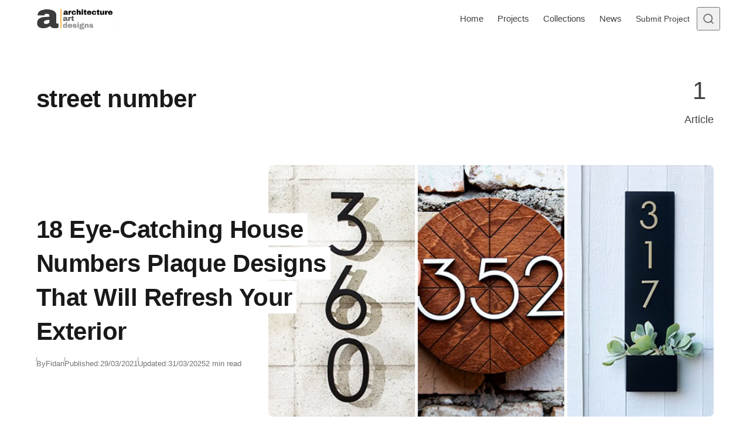

--- FILE ---
content_type: text/html; charset=UTF-8
request_url: https://www.architectureartdesigns.com/tag/street-number/
body_size: 16687
content:
<!DOCTYPE html>
<html lang="en-US" class="no-js" data-color-scheme="light" data-accent-color-scheme="dark" data-accent-color-contrast="true">
<head><meta charset="UTF-8"><script>if(navigator.userAgent.match(/MSIE|Internet Explorer/i)||navigator.userAgent.match(/Trident\/7\..*?rv:11/i)){var href=document.location.href;if(!href.match(/[?&]nowprocket/)){if(href.indexOf("?")==-1){if(href.indexOf("#")==-1){document.location.href=href+"?nowprocket=1"}else{document.location.href=href.replace("#","?nowprocket=1#")}}else{if(href.indexOf("#")==-1){document.location.href=href+"&nowprocket=1"}else{document.location.href=href.replace("#","&nowprocket=1#")}}}}</script><script>(()=>{class RocketLazyLoadScripts{constructor(){this.v="2.0.4",this.userEvents=["keydown","keyup","mousedown","mouseup","mousemove","mouseover","mouseout","touchmove","touchstart","touchend","touchcancel","wheel","click","dblclick","input"],this.attributeEvents=["onblur","onclick","oncontextmenu","ondblclick","onfocus","onmousedown","onmouseenter","onmouseleave","onmousemove","onmouseout","onmouseover","onmouseup","onmousewheel","onscroll","onsubmit"]}async t(){this.i(),this.o(),/iP(ad|hone)/.test(navigator.userAgent)&&this.h(),this.u(),this.l(this),this.m(),this.k(this),this.p(this),this._(),await Promise.all([this.R(),this.L()]),this.lastBreath=Date.now(),this.S(this),this.P(),this.D(),this.O(),this.M(),await this.C(this.delayedScripts.normal),await this.C(this.delayedScripts.defer),await this.C(this.delayedScripts.async),await this.T(),await this.F(),await this.j(),await this.A(),window.dispatchEvent(new Event("rocket-allScriptsLoaded")),this.everythingLoaded=!0,this.lastTouchEnd&&await new Promise(t=>setTimeout(t,500-Date.now()+this.lastTouchEnd)),this.I(),this.H(),this.U(),this.W()}i(){this.CSPIssue=sessionStorage.getItem("rocketCSPIssue"),document.addEventListener("securitypolicyviolation",t=>{this.CSPIssue||"script-src-elem"!==t.violatedDirective||"data"!==t.blockedURI||(this.CSPIssue=!0,sessionStorage.setItem("rocketCSPIssue",!0))},{isRocket:!0})}o(){window.addEventListener("pageshow",t=>{this.persisted=t.persisted,this.realWindowLoadedFired=!0},{isRocket:!0}),window.addEventListener("pagehide",()=>{this.onFirstUserAction=null},{isRocket:!0})}h(){let t;function e(e){t=e}window.addEventListener("touchstart",e,{isRocket:!0}),window.addEventListener("touchend",function i(o){o.changedTouches[0]&&t.changedTouches[0]&&Math.abs(o.changedTouches[0].pageX-t.changedTouches[0].pageX)<10&&Math.abs(o.changedTouches[0].pageY-t.changedTouches[0].pageY)<10&&o.timeStamp-t.timeStamp<200&&(window.removeEventListener("touchstart",e,{isRocket:!0}),window.removeEventListener("touchend",i,{isRocket:!0}),"INPUT"===o.target.tagName&&"text"===o.target.type||(o.target.dispatchEvent(new TouchEvent("touchend",{target:o.target,bubbles:!0})),o.target.dispatchEvent(new MouseEvent("mouseover",{target:o.target,bubbles:!0})),o.target.dispatchEvent(new PointerEvent("click",{target:o.target,bubbles:!0,cancelable:!0,detail:1,clientX:o.changedTouches[0].clientX,clientY:o.changedTouches[0].clientY})),event.preventDefault()))},{isRocket:!0})}q(t){this.userActionTriggered||("mousemove"!==t.type||this.firstMousemoveIgnored?"keyup"===t.type||"mouseover"===t.type||"mouseout"===t.type||(this.userActionTriggered=!0,this.onFirstUserAction&&this.onFirstUserAction()):this.firstMousemoveIgnored=!0),"click"===t.type&&t.preventDefault(),t.stopPropagation(),t.stopImmediatePropagation(),"touchstart"===this.lastEvent&&"touchend"===t.type&&(this.lastTouchEnd=Date.now()),"click"===t.type&&(this.lastTouchEnd=0),this.lastEvent=t.type,t.composedPath&&t.composedPath()[0].getRootNode()instanceof ShadowRoot&&(t.rocketTarget=t.composedPath()[0]),this.savedUserEvents.push(t)}u(){this.savedUserEvents=[],this.userEventHandler=this.q.bind(this),this.userEvents.forEach(t=>window.addEventListener(t,this.userEventHandler,{passive:!1,isRocket:!0})),document.addEventListener("visibilitychange",this.userEventHandler,{isRocket:!0})}U(){this.userEvents.forEach(t=>window.removeEventListener(t,this.userEventHandler,{passive:!1,isRocket:!0})),document.removeEventListener("visibilitychange",this.userEventHandler,{isRocket:!0}),this.savedUserEvents.forEach(t=>{(t.rocketTarget||t.target).dispatchEvent(new window[t.constructor.name](t.type,t))})}m(){const t="return false",e=Array.from(this.attributeEvents,t=>"data-rocket-"+t),i="["+this.attributeEvents.join("],[")+"]",o="[data-rocket-"+this.attributeEvents.join("],[data-rocket-")+"]",s=(e,i,o)=>{o&&o!==t&&(e.setAttribute("data-rocket-"+i,o),e["rocket"+i]=new Function("event",o),e.setAttribute(i,t))};new MutationObserver(t=>{for(const n of t)"attributes"===n.type&&(n.attributeName.startsWith("data-rocket-")||this.everythingLoaded?n.attributeName.startsWith("data-rocket-")&&this.everythingLoaded&&this.N(n.target,n.attributeName.substring(12)):s(n.target,n.attributeName,n.target.getAttribute(n.attributeName))),"childList"===n.type&&n.addedNodes.forEach(t=>{if(t.nodeType===Node.ELEMENT_NODE)if(this.everythingLoaded)for(const i of[t,...t.querySelectorAll(o)])for(const t of i.getAttributeNames())e.includes(t)&&this.N(i,t.substring(12));else for(const e of[t,...t.querySelectorAll(i)])for(const t of e.getAttributeNames())this.attributeEvents.includes(t)&&s(e,t,e.getAttribute(t))})}).observe(document,{subtree:!0,childList:!0,attributeFilter:[...this.attributeEvents,...e]})}I(){this.attributeEvents.forEach(t=>{document.querySelectorAll("[data-rocket-"+t+"]").forEach(e=>{this.N(e,t)})})}N(t,e){const i=t.getAttribute("data-rocket-"+e);i&&(t.setAttribute(e,i),t.removeAttribute("data-rocket-"+e))}k(t){Object.defineProperty(HTMLElement.prototype,"onclick",{get(){return this.rocketonclick||null},set(e){this.rocketonclick=e,this.setAttribute(t.everythingLoaded?"onclick":"data-rocket-onclick","this.rocketonclick(event)")}})}S(t){function e(e,i){let o=e[i];e[i]=null,Object.defineProperty(e,i,{get:()=>o,set(s){t.everythingLoaded?o=s:e["rocket"+i]=o=s}})}e(document,"onreadystatechange"),e(window,"onload"),e(window,"onpageshow");try{Object.defineProperty(document,"readyState",{get:()=>t.rocketReadyState,set(e){t.rocketReadyState=e},configurable:!0}),document.readyState="loading"}catch(t){console.log("WPRocket DJE readyState conflict, bypassing")}}l(t){this.originalAddEventListener=EventTarget.prototype.addEventListener,this.originalRemoveEventListener=EventTarget.prototype.removeEventListener,this.savedEventListeners=[],EventTarget.prototype.addEventListener=function(e,i,o){o&&o.isRocket||!t.B(e,this)&&!t.userEvents.includes(e)||t.B(e,this)&&!t.userActionTriggered||e.startsWith("rocket-")||t.everythingLoaded?t.originalAddEventListener.call(this,e,i,o):(t.savedEventListeners.push({target:this,remove:!1,type:e,func:i,options:o}),"mouseenter"!==e&&"mouseleave"!==e||t.originalAddEventListener.call(this,e,t.savedUserEvents.push,o))},EventTarget.prototype.removeEventListener=function(e,i,o){o&&o.isRocket||!t.B(e,this)&&!t.userEvents.includes(e)||t.B(e,this)&&!t.userActionTriggered||e.startsWith("rocket-")||t.everythingLoaded?t.originalRemoveEventListener.call(this,e,i,o):t.savedEventListeners.push({target:this,remove:!0,type:e,func:i,options:o})}}J(t,e){this.savedEventListeners=this.savedEventListeners.filter(i=>{let o=i.type,s=i.target||window;return e!==o||t!==s||(this.B(o,s)&&(i.type="rocket-"+o),this.$(i),!1)})}H(){EventTarget.prototype.addEventListener=this.originalAddEventListener,EventTarget.prototype.removeEventListener=this.originalRemoveEventListener,this.savedEventListeners.forEach(t=>this.$(t))}$(t){t.remove?this.originalRemoveEventListener.call(t.target,t.type,t.func,t.options):this.originalAddEventListener.call(t.target,t.type,t.func,t.options)}p(t){let e;function i(e){return t.everythingLoaded?e:e.split(" ").map(t=>"load"===t||t.startsWith("load.")?"rocket-jquery-load":t).join(" ")}function o(o){function s(e){const s=o.fn[e];o.fn[e]=o.fn.init.prototype[e]=function(){return this[0]===window&&t.userActionTriggered&&("string"==typeof arguments[0]||arguments[0]instanceof String?arguments[0]=i(arguments[0]):"object"==typeof arguments[0]&&Object.keys(arguments[0]).forEach(t=>{const e=arguments[0][t];delete arguments[0][t],arguments[0][i(t)]=e})),s.apply(this,arguments),this}}if(o&&o.fn&&!t.allJQueries.includes(o)){const e={DOMContentLoaded:[],"rocket-DOMContentLoaded":[]};for(const t in e)document.addEventListener(t,()=>{e[t].forEach(t=>t())},{isRocket:!0});o.fn.ready=o.fn.init.prototype.ready=function(i){function s(){parseInt(o.fn.jquery)>2?setTimeout(()=>i.bind(document)(o)):i.bind(document)(o)}return"function"==typeof i&&(t.realDomReadyFired?!t.userActionTriggered||t.fauxDomReadyFired?s():e["rocket-DOMContentLoaded"].push(s):e.DOMContentLoaded.push(s)),o([])},s("on"),s("one"),s("off"),t.allJQueries.push(o)}e=o}t.allJQueries=[],o(window.jQuery),Object.defineProperty(window,"jQuery",{get:()=>e,set(t){o(t)}})}P(){const t=new Map;document.write=document.writeln=function(e){const i=document.currentScript,o=document.createRange(),s=i.parentElement;let n=t.get(i);void 0===n&&(n=i.nextSibling,t.set(i,n));const c=document.createDocumentFragment();o.setStart(c,0),c.appendChild(o.createContextualFragment(e)),s.insertBefore(c,n)}}async R(){return new Promise(t=>{this.userActionTriggered?t():this.onFirstUserAction=t})}async L(){return new Promise(t=>{document.addEventListener("DOMContentLoaded",()=>{this.realDomReadyFired=!0,t()},{isRocket:!0})})}async j(){return this.realWindowLoadedFired?Promise.resolve():new Promise(t=>{window.addEventListener("load",t,{isRocket:!0})})}M(){this.pendingScripts=[];this.scriptsMutationObserver=new MutationObserver(t=>{for(const e of t)e.addedNodes.forEach(t=>{"SCRIPT"!==t.tagName||t.noModule||t.isWPRocket||this.pendingScripts.push({script:t,promise:new Promise(e=>{const i=()=>{const i=this.pendingScripts.findIndex(e=>e.script===t);i>=0&&this.pendingScripts.splice(i,1),e()};t.addEventListener("load",i,{isRocket:!0}),t.addEventListener("error",i,{isRocket:!0}),setTimeout(i,1e3)})})})}),this.scriptsMutationObserver.observe(document,{childList:!0,subtree:!0})}async F(){await this.X(),this.pendingScripts.length?(await this.pendingScripts[0].promise,await this.F()):this.scriptsMutationObserver.disconnect()}D(){this.delayedScripts={normal:[],async:[],defer:[]},document.querySelectorAll("script[type$=rocketlazyloadscript]").forEach(t=>{t.hasAttribute("data-rocket-src")?t.hasAttribute("async")&&!1!==t.async?this.delayedScripts.async.push(t):t.hasAttribute("defer")&&!1!==t.defer||"module"===t.getAttribute("data-rocket-type")?this.delayedScripts.defer.push(t):this.delayedScripts.normal.push(t):this.delayedScripts.normal.push(t)})}async _(){await this.L();let t=[];document.querySelectorAll("script[type$=rocketlazyloadscript][data-rocket-src]").forEach(e=>{let i=e.getAttribute("data-rocket-src");if(i&&!i.startsWith("data:")){i.startsWith("//")&&(i=location.protocol+i);try{const o=new URL(i).origin;o!==location.origin&&t.push({src:o,crossOrigin:e.crossOrigin||"module"===e.getAttribute("data-rocket-type")})}catch(t){}}}),t=[...new Map(t.map(t=>[JSON.stringify(t),t])).values()],this.Y(t,"preconnect")}async G(t){if(await this.K(),!0!==t.noModule||!("noModule"in HTMLScriptElement.prototype))return new Promise(e=>{let i;function o(){(i||t).setAttribute("data-rocket-status","executed"),e()}try{if(navigator.userAgent.includes("Firefox/")||""===navigator.vendor||this.CSPIssue)i=document.createElement("script"),[...t.attributes].forEach(t=>{let e=t.nodeName;"type"!==e&&("data-rocket-type"===e&&(e="type"),"data-rocket-src"===e&&(e="src"),i.setAttribute(e,t.nodeValue))}),t.text&&(i.text=t.text),t.nonce&&(i.nonce=t.nonce),i.hasAttribute("src")?(i.addEventListener("load",o,{isRocket:!0}),i.addEventListener("error",()=>{i.setAttribute("data-rocket-status","failed-network"),e()},{isRocket:!0}),setTimeout(()=>{i.isConnected||e()},1)):(i.text=t.text,o()),i.isWPRocket=!0,t.parentNode.replaceChild(i,t);else{const i=t.getAttribute("data-rocket-type"),s=t.getAttribute("data-rocket-src");i?(t.type=i,t.removeAttribute("data-rocket-type")):t.removeAttribute("type"),t.addEventListener("load",o,{isRocket:!0}),t.addEventListener("error",i=>{this.CSPIssue&&i.target.src.startsWith("data:")?(console.log("WPRocket: CSP fallback activated"),t.removeAttribute("src"),this.G(t).then(e)):(t.setAttribute("data-rocket-status","failed-network"),e())},{isRocket:!0}),s?(t.fetchPriority="high",t.removeAttribute("data-rocket-src"),t.src=s):t.src="data:text/javascript;base64,"+window.btoa(unescape(encodeURIComponent(t.text)))}}catch(i){t.setAttribute("data-rocket-status","failed-transform"),e()}});t.setAttribute("data-rocket-status","skipped")}async C(t){const e=t.shift();return e?(e.isConnected&&await this.G(e),this.C(t)):Promise.resolve()}O(){this.Y([...this.delayedScripts.normal,...this.delayedScripts.defer,...this.delayedScripts.async],"preload")}Y(t,e){this.trash=this.trash||[];let i=!0;var o=document.createDocumentFragment();t.forEach(t=>{const s=t.getAttribute&&t.getAttribute("data-rocket-src")||t.src;if(s&&!s.startsWith("data:")){const n=document.createElement("link");n.href=s,n.rel=e,"preconnect"!==e&&(n.as="script",n.fetchPriority=i?"high":"low"),t.getAttribute&&"module"===t.getAttribute("data-rocket-type")&&(n.crossOrigin=!0),t.crossOrigin&&(n.crossOrigin=t.crossOrigin),t.integrity&&(n.integrity=t.integrity),t.nonce&&(n.nonce=t.nonce),o.appendChild(n),this.trash.push(n),i=!1}}),document.head.appendChild(o)}W(){this.trash.forEach(t=>t.remove())}async T(){try{document.readyState="interactive"}catch(t){}this.fauxDomReadyFired=!0;try{await this.K(),this.J(document,"readystatechange"),document.dispatchEvent(new Event("rocket-readystatechange")),await this.K(),document.rocketonreadystatechange&&document.rocketonreadystatechange(),await this.K(),this.J(document,"DOMContentLoaded"),document.dispatchEvent(new Event("rocket-DOMContentLoaded")),await this.K(),this.J(window,"DOMContentLoaded"),window.dispatchEvent(new Event("rocket-DOMContentLoaded"))}catch(t){console.error(t)}}async A(){try{document.readyState="complete"}catch(t){}try{await this.K(),this.J(document,"readystatechange"),document.dispatchEvent(new Event("rocket-readystatechange")),await this.K(),document.rocketonreadystatechange&&document.rocketonreadystatechange(),await this.K(),this.J(window,"load"),window.dispatchEvent(new Event("rocket-load")),await this.K(),window.rocketonload&&window.rocketonload(),await this.K(),this.allJQueries.forEach(t=>t(window).trigger("rocket-jquery-load")),await this.K(),this.J(window,"pageshow");const t=new Event("rocket-pageshow");t.persisted=this.persisted,window.dispatchEvent(t),await this.K(),window.rocketonpageshow&&window.rocketonpageshow({persisted:this.persisted})}catch(t){console.error(t)}}async K(){Date.now()-this.lastBreath>45&&(await this.X(),this.lastBreath=Date.now())}async X(){return document.hidden?new Promise(t=>setTimeout(t)):new Promise(t=>requestAnimationFrame(t))}B(t,e){return e===document&&"readystatechange"===t||(e===document&&"DOMContentLoaded"===t||(e===window&&"DOMContentLoaded"===t||(e===window&&"load"===t||e===window&&"pageshow"===t)))}static run(){(new RocketLazyLoadScripts).t()}}RocketLazyLoadScripts.run()})();</script>
	
	<meta name="viewport" content="width=device-width, initial-scale=1.0">
	<meta name="google-site-verification" content="S0YWallg8rP2U3UXgYIPAbuS-veLufYh9as5NWJt9TU" />
	<meta name="msvalidate.01" content="4D2FB230184A558E7ABACD2169924D94" />
	<meta name="p:domain_verify" content="9c9c9ea52b41946c75248e350b7d8725"/>
   <meta property="fb:pages" content="467911409916624" />
   <meta name="rankz-verification" content="ssaEha8fwcE6RIJZ">
   <meta name="publication-media-verification"content="715973c8ca9a45579d05e58fd22a26b1">
   <script type="rocketlazyloadscript" async data-rocket-src="https://pagead2.googlesyndication.com/pagead/js/adsbygoogle.js?client=ca-pub-4097024434102676" crossorigin="anonymous"></script>
	  <!-- AAD: preconnects (cheap wins for DNS/TLS) -->
  <link rel="preconnect" href="https://static.cloudflareinsights.com" crossorigin>
  <link rel="preconnect" href="https://cdn.shortpixel.ai" crossorigin>
<script type="rocketlazyloadscript" class="asona-check-js">document.documentElement.classList.replace("no-js", "js");</script>
<meta name='robots' content='noindex, follow' />
  <link rel="alternate" type="application/rss+xml" title="Architecture Art Designs Feed" href="https://feeds.feedburner.com/architectureartdesigns/" />

	
<script type="rocketlazyloadscript" class="asona-prefers-color-scheme">if (window.localStorage.getItem(`asona-pcs-${window.location.hostname}`) && !document.documentElement.hasAttribute("data-prefers-color-scheme")) { document.documentElement.setAttribute("data-prefers-color-scheme", window.localStorage.getItem(`asona-pcs-${window.location.hostname}`)); }</script>

	<!-- This site is optimized with the Yoast SEO Premium plugin v26.0 (Yoast SEO v26.5) - https://yoast.com/wordpress/plugins/seo/ -->
	<title>street number Archives - Architecture Art Designs</title>
	<meta property="og:locale" content="en_US" />
	<meta property="og:type" content="article" />
	<meta property="og:title" content="street number Archives" />
	<meta property="og:url" content="https://www.architectureartdesigns.com/tag/street-number/" />
	<meta property="og:site_name" content="Architecture Art Designs" />
	<meta property="og:image" content="https://www.architectureartdesigns.com/wp-content/uploads/2025/05/462703271_27120130387601364_1621398971871504670_n.jpg" />
	<meta property="og:image:width" content="851" />
	<meta property="og:image:height" content="315" />
	<meta property="og:image:type" content="image/jpeg" />
	<meta name="twitter:card" content="summary_large_image" />
	<meta name="twitter:site" content="@archiartdesigns" />
	<script type="application/ld+json" class="yoast-schema-graph">{"@context":"https://schema.org","@graph":[{"@type":"CollectionPage","@id":"https://www.architectureartdesigns.com/tag/street-number/","url":"https://www.architectureartdesigns.com/tag/street-number/","name":"street number Archives - Architecture Art Designs","isPartOf":{"@id":"https://www.architectureartdesigns.com/#website"},"primaryImageOfPage":{"@id":"https://www.architectureartdesigns.com/tag/street-number/#primaryimage"},"image":{"@id":"https://www.architectureartdesigns.com/tag/street-number/#primaryimage"},"thumbnailUrl":"https://www.architectureartdesigns.com/wp-content/uploads/2021/03/18-Eye-Catching-House-Numbers-Plaque-Designs-That-Will-Refresh-Your-Exterior-0.jpg","breadcrumb":{"@id":"https://www.architectureartdesigns.com/tag/street-number/#breadcrumb"},"inLanguage":"en-US"},{"@type":"ImageObject","inLanguage":"en-US","@id":"https://www.architectureartdesigns.com/tag/street-number/#primaryimage","url":"https://www.architectureartdesigns.com/wp-content/uploads/2021/03/18-Eye-Catching-House-Numbers-Plaque-Designs-That-Will-Refresh-Your-Exterior-0.jpg","contentUrl":"https://www.architectureartdesigns.com/wp-content/uploads/2021/03/18-Eye-Catching-House-Numbers-Plaque-Designs-That-Will-Refresh-Your-Exterior-0.jpg","width":620,"height":350},{"@type":"BreadcrumbList","@id":"https://www.architectureartdesigns.com/tag/street-number/#breadcrumb","itemListElement":[{"@type":"ListItem","position":1,"name":"Home","item":"https://www.architectureartdesigns.com/"},{"@type":"ListItem","position":2,"name":"street number"}]},{"@type":"WebSite","@id":"https://www.architectureartdesigns.com/#website","url":"https://www.architectureartdesigns.com/","name":"Architecture Art Designs","description":"Explore Architecture. Discover Design. Be Inspired.","publisher":{"@id":"https://www.architectureartdesigns.com/#organization"},"alternateName":"AAD","potentialAction":[{"@type":"SearchAction","target":{"@type":"EntryPoint","urlTemplate":"https://www.architectureartdesigns.com/?s={search_term_string}"},"query-input":{"@type":"PropertyValueSpecification","valueRequired":true,"valueName":"search_term_string"}}],"inLanguage":"en-US"},{"@type":"Organization","@id":"https://www.architectureartdesigns.com/#organization","name":"Architecture Art Designs","alternateName":"AAD","url":"https://www.architectureartdesigns.com/","logo":{"@type":"ImageObject","inLanguage":"en-US","@id":"https://www.architectureartdesigns.com/#/schema/logo/image/","url":"https://www.architectureartdesigns.com/wp-content/uploads/2025/06/logo.jpg","contentUrl":"https://www.architectureartdesigns.com/wp-content/uploads/2025/06/logo.jpg","width":300,"height":300,"caption":"Architecture Art Designs"},"image":{"@id":"https://www.architectureartdesigns.com/#/schema/logo/image/"},"sameAs":["https://www.facebook.com/ArchitectureArtDesigns","https://x.com/archiartdesigns","https://www.pinterest.com/archiartdesigns/","https://www.instagram.com/architectureartdesigns/","https://www.crunchbase.com/organization/architecture-art-designs","https://www.wikidata.org/wiki/Q136756873"],"description":"ArchitectureArtDesigns.com is a global platform showcasing innovative architecture, design trends, and creative interiors from studios around the world.","email":"contact@architectureartdesigns.com","legalName":"Architecture Art Designs","foundingDate":"2012-12-12","numberOfEmployees":{"@type":"QuantitativeValue","minValue":"1","maxValue":"10"}}]}</script>
	<!-- / Yoast SEO Premium plugin. -->


<link rel="alternate" type="application/rss+xml" title="Architecture Art Designs &raquo; Feed" href="https://www.architectureartdesigns.com/feed/" />

<style id='wp-img-auto-sizes-contain-inline-css'>
img:is([sizes=auto i],[sizes^="auto," i]){contain-intrinsic-size:3000px 1500px}
/*# sourceURL=wp-img-auto-sizes-contain-inline-css */
</style>
<style id='wp-emoji-styles-inline-css'>

	img.wp-smiley, img.emoji {
		display: inline !important;
		border: none !important;
		box-shadow: none !important;
		height: 1em !important;
		width: 1em !important;
		margin: 0 0.07em !important;
		vertical-align: -0.1em !important;
		background: none !important;
		padding: 0 !important;
	}
/*# sourceURL=wp-emoji-styles-inline-css */
</style>
<link rel='stylesheet' id='asona-parent-css' href='https://www.architectureartdesigns.com/wp-content/themes/asona/build/main.css?ver=2.0.1' media='all' />
<style id='asona-parent-inline-css'>

:root {
	--asona--color--background: #ffffff;
	--asona--color--accent: #f5b74e;
	--asona--dark-mode--color--background: #18171c;
	--asona--dark-mode--color--accent: #f5b74e;
}

	

	

	

	


:root {
	--asona--font-family--base: Rubik, sans-serif;
	--asona--font-weight--base: 400;
	--asona--font-weight--base-bold: 700;
	--asona--font-family--elements: Rubik, sans-serif;
	--asona--font-weight--elements: 400;
	--asona--font-weight--elements-bold: 700;
	--asona--font-family--headings: Rubik, sans-serif;
	--asona--font-weight--headings: 500;
	--asona--font-weight--headings-small: 600;
	--asona--letter-spacing--headings: -0.0125em;
}
/*# sourceURL=asona-parent-inline-css */
</style>
<link rel='stylesheet' id='asona-style-css' href='https://www.architectureartdesigns.com/wp-content/themes/asona-child/style.css?ver=1.0' media='all' />
<script type="rocketlazyloadscript" data-rocket-src="https://www.architectureartdesigns.com/wp-includes/js/jquery/jquery.min.js?ver=3.7.1" id="jquery-core-js" data-rocket-defer defer></script>
<script type="rocketlazyloadscript" data-rocket-src="https://www.architectureartdesigns.com/wp-includes/js/jquery/jquery-migrate.min.js?ver=3.4.1" id="jquery-migrate-js" data-rocket-defer defer></script>
<script type="rocketlazyloadscript" data-rocket-src="https://www.architectureartdesigns.com/wp-content/plugins/sticky-menu-or-anything-on-scroll/assets/js/jq-sticky-anything.min.js?ver=2.1.1" id="stickyAnythingLib-js" data-rocket-defer defer></script>
<link rel="https://api.w.org/" href="https://www.architectureartdesigns.com/wp-json/" /><link rel="alternate" title="JSON" type="application/json" href="https://www.architectureartdesigns.com/wp-json/wp/v2/tags/17984" />            
            <link rel="icon" href="https://cdn.shortpixel.ai/spai/q_lossy+ret_img+to_webp/www.architectureartdesigns.com/wp-content/uploads/2024/11/logo-removebg-preview.png" data-spai-egr="1" sizes="32x32" />
<link rel="icon" href="https://cdn.shortpixel.ai/spai/q_lossy+ret_img+to_webp/www.architectureartdesigns.com/wp-content/uploads/2024/11/logo-removebg-preview.png" data-spai-egr="1" sizes="192x192" />
<link rel="apple-touch-icon" href="https://cdn.shortpixel.ai/spai/q_lossy+ret_img+to_webp/www.architectureartdesigns.com/wp-content/uploads/2024/11/logo-removebg-preview.png" data-spai-egr="1" />
<meta name="msapplication-TileImage" content="https://www.architectureartdesigns.com/wp-content/uploads/2024/11/logo-removebg-preview.png" />
<noscript><style id="rocket-lazyload-nojs-css">.rll-youtube-player, [data-lazy-src]{display:none !important;}</style></noscript>	
	  <!-- Google Analytics -->
<!-- Google tag (gtag.js) -->
<script type="rocketlazyloadscript" async data-rocket-src="https://www.googletagmanager.com/gtag/js?id=G-Z9V2XTNLG1"></script>
<script type="rocketlazyloadscript">
  window.dataLayer = window.dataLayer || [];
  function gtag(){dataLayer.push(arguments);}
  gtag('js', new Date());

  gtag('config', 'G-Z9V2XTNLG1');
</script>
<style id='global-styles-inline-css'>
:root{--wp--preset--aspect-ratio--square: 1;--wp--preset--aspect-ratio--4-3: 4/3;--wp--preset--aspect-ratio--3-4: 3/4;--wp--preset--aspect-ratio--3-2: 3/2;--wp--preset--aspect-ratio--2-3: 2/3;--wp--preset--aspect-ratio--16-9: 16/9;--wp--preset--aspect-ratio--9-16: 9/16;--wp--preset--color--black: #000000;--wp--preset--color--cyan-bluish-gray: #abb8c3;--wp--preset--color--white: #ffffff;--wp--preset--color--pale-pink: #f78da7;--wp--preset--color--vivid-red: #cf2e2e;--wp--preset--color--luminous-vivid-orange: #ff6900;--wp--preset--color--luminous-vivid-amber: #fcb900;--wp--preset--color--light-green-cyan: #7bdcb5;--wp--preset--color--vivid-green-cyan: #00d084;--wp--preset--color--pale-cyan-blue: #8ed1fc;--wp--preset--color--vivid-cyan-blue: #0693e3;--wp--preset--color--vivid-purple: #9b51e0;--wp--preset--color--accent: #f5b74e;--wp--preset--gradient--vivid-cyan-blue-to-vivid-purple: linear-gradient(135deg,rgb(6,147,227) 0%,rgb(155,81,224) 100%);--wp--preset--gradient--light-green-cyan-to-vivid-green-cyan: linear-gradient(135deg,rgb(122,220,180) 0%,rgb(0,208,130) 100%);--wp--preset--gradient--luminous-vivid-amber-to-luminous-vivid-orange: linear-gradient(135deg,rgb(252,185,0) 0%,rgb(255,105,0) 100%);--wp--preset--gradient--luminous-vivid-orange-to-vivid-red: linear-gradient(135deg,rgb(255,105,0) 0%,rgb(207,46,46) 100%);--wp--preset--gradient--very-light-gray-to-cyan-bluish-gray: linear-gradient(135deg,rgb(238,238,238) 0%,rgb(169,184,195) 100%);--wp--preset--gradient--cool-to-warm-spectrum: linear-gradient(135deg,rgb(74,234,220) 0%,rgb(151,120,209) 20%,rgb(207,42,186) 40%,rgb(238,44,130) 60%,rgb(251,105,98) 80%,rgb(254,248,76) 100%);--wp--preset--gradient--blush-light-purple: linear-gradient(135deg,rgb(255,206,236) 0%,rgb(152,150,240) 100%);--wp--preset--gradient--blush-bordeaux: linear-gradient(135deg,rgb(254,205,165) 0%,rgb(254,45,45) 50%,rgb(107,0,62) 100%);--wp--preset--gradient--luminous-dusk: linear-gradient(135deg,rgb(255,203,112) 0%,rgb(199,81,192) 50%,rgb(65,88,208) 100%);--wp--preset--gradient--pale-ocean: linear-gradient(135deg,rgb(255,245,203) 0%,rgb(182,227,212) 50%,rgb(51,167,181) 100%);--wp--preset--gradient--electric-grass: linear-gradient(135deg,rgb(202,248,128) 0%,rgb(113,206,126) 100%);--wp--preset--gradient--midnight: linear-gradient(135deg,rgb(2,3,129) 0%,rgb(40,116,252) 100%);--wp--preset--font-size--small: var(--asona--font-size--base-small);--wp--preset--font-size--medium: var(--asona--font-size--h5);--wp--preset--font-size--large: var(--asona--font-size--h3);--wp--preset--font-size--x-large: var(--asona--font-size--h2);--wp--preset--spacing--20: 0.44rem;--wp--preset--spacing--30: 0.67rem;--wp--preset--spacing--40: 1rem;--wp--preset--spacing--50: 1.5rem;--wp--preset--spacing--60: 2.25rem;--wp--preset--spacing--70: 3.38rem;--wp--preset--spacing--80: 5.06rem;--wp--preset--shadow--natural: 6px 6px 9px rgba(0, 0, 0, 0.2);--wp--preset--shadow--deep: 12px 12px 50px rgba(0, 0, 0, 0.4);--wp--preset--shadow--sharp: 6px 6px 0px rgba(0, 0, 0, 0.2);--wp--preset--shadow--outlined: 6px 6px 0px -3px rgb(255, 255, 255), 6px 6px rgb(0, 0, 0);--wp--preset--shadow--crisp: 6px 6px 0px rgb(0, 0, 0);}:where(.is-layout-flex){gap: 0.5em;}:where(.is-layout-grid){gap: 0.5em;}body .is-layout-flex{display: flex;}.is-layout-flex{flex-wrap: wrap;align-items: center;}.is-layout-flex > :is(*, div){margin: 0;}body .is-layout-grid{display: grid;}.is-layout-grid > :is(*, div){margin: 0;}:where(.wp-block-columns.is-layout-flex){gap: 2em;}:where(.wp-block-columns.is-layout-grid){gap: 2em;}:where(.wp-block-post-template.is-layout-flex){gap: 1.25em;}:where(.wp-block-post-template.is-layout-grid){gap: 1.25em;}.has-black-color{color: var(--wp--preset--color--black) !important;}.has-cyan-bluish-gray-color{color: var(--wp--preset--color--cyan-bluish-gray) !important;}.has-white-color{color: var(--wp--preset--color--white) !important;}.has-pale-pink-color{color: var(--wp--preset--color--pale-pink) !important;}.has-vivid-red-color{color: var(--wp--preset--color--vivid-red) !important;}.has-luminous-vivid-orange-color{color: var(--wp--preset--color--luminous-vivid-orange) !important;}.has-luminous-vivid-amber-color{color: var(--wp--preset--color--luminous-vivid-amber) !important;}.has-light-green-cyan-color{color: var(--wp--preset--color--light-green-cyan) !important;}.has-vivid-green-cyan-color{color: var(--wp--preset--color--vivid-green-cyan) !important;}.has-pale-cyan-blue-color{color: var(--wp--preset--color--pale-cyan-blue) !important;}.has-vivid-cyan-blue-color{color: var(--wp--preset--color--vivid-cyan-blue) !important;}.has-vivid-purple-color{color: var(--wp--preset--color--vivid-purple) !important;}.has-black-background-color{background-color: var(--wp--preset--color--black) !important;}.has-cyan-bluish-gray-background-color{background-color: var(--wp--preset--color--cyan-bluish-gray) !important;}.has-white-background-color{background-color: var(--wp--preset--color--white) !important;}.has-pale-pink-background-color{background-color: var(--wp--preset--color--pale-pink) !important;}.has-vivid-red-background-color{background-color: var(--wp--preset--color--vivid-red) !important;}.has-luminous-vivid-orange-background-color{background-color: var(--wp--preset--color--luminous-vivid-orange) !important;}.has-luminous-vivid-amber-background-color{background-color: var(--wp--preset--color--luminous-vivid-amber) !important;}.has-light-green-cyan-background-color{background-color: var(--wp--preset--color--light-green-cyan) !important;}.has-vivid-green-cyan-background-color{background-color: var(--wp--preset--color--vivid-green-cyan) !important;}.has-pale-cyan-blue-background-color{background-color: var(--wp--preset--color--pale-cyan-blue) !important;}.has-vivid-cyan-blue-background-color{background-color: var(--wp--preset--color--vivid-cyan-blue) !important;}.has-vivid-purple-background-color{background-color: var(--wp--preset--color--vivid-purple) !important;}.has-black-border-color{border-color: var(--wp--preset--color--black) !important;}.has-cyan-bluish-gray-border-color{border-color: var(--wp--preset--color--cyan-bluish-gray) !important;}.has-white-border-color{border-color: var(--wp--preset--color--white) !important;}.has-pale-pink-border-color{border-color: var(--wp--preset--color--pale-pink) !important;}.has-vivid-red-border-color{border-color: var(--wp--preset--color--vivid-red) !important;}.has-luminous-vivid-orange-border-color{border-color: var(--wp--preset--color--luminous-vivid-orange) !important;}.has-luminous-vivid-amber-border-color{border-color: var(--wp--preset--color--luminous-vivid-amber) !important;}.has-light-green-cyan-border-color{border-color: var(--wp--preset--color--light-green-cyan) !important;}.has-vivid-green-cyan-border-color{border-color: var(--wp--preset--color--vivid-green-cyan) !important;}.has-pale-cyan-blue-border-color{border-color: var(--wp--preset--color--pale-cyan-blue) !important;}.has-vivid-cyan-blue-border-color{border-color: var(--wp--preset--color--vivid-cyan-blue) !important;}.has-vivid-purple-border-color{border-color: var(--wp--preset--color--vivid-purple) !important;}.has-vivid-cyan-blue-to-vivid-purple-gradient-background{background: var(--wp--preset--gradient--vivid-cyan-blue-to-vivid-purple) !important;}.has-light-green-cyan-to-vivid-green-cyan-gradient-background{background: var(--wp--preset--gradient--light-green-cyan-to-vivid-green-cyan) !important;}.has-luminous-vivid-amber-to-luminous-vivid-orange-gradient-background{background: var(--wp--preset--gradient--luminous-vivid-amber-to-luminous-vivid-orange) !important;}.has-luminous-vivid-orange-to-vivid-red-gradient-background{background: var(--wp--preset--gradient--luminous-vivid-orange-to-vivid-red) !important;}.has-very-light-gray-to-cyan-bluish-gray-gradient-background{background: var(--wp--preset--gradient--very-light-gray-to-cyan-bluish-gray) !important;}.has-cool-to-warm-spectrum-gradient-background{background: var(--wp--preset--gradient--cool-to-warm-spectrum) !important;}.has-blush-light-purple-gradient-background{background: var(--wp--preset--gradient--blush-light-purple) !important;}.has-blush-bordeaux-gradient-background{background: var(--wp--preset--gradient--blush-bordeaux) !important;}.has-luminous-dusk-gradient-background{background: var(--wp--preset--gradient--luminous-dusk) !important;}.has-pale-ocean-gradient-background{background: var(--wp--preset--gradient--pale-ocean) !important;}.has-electric-grass-gradient-background{background: var(--wp--preset--gradient--electric-grass) !important;}.has-midnight-gradient-background{background: var(--wp--preset--gradient--midnight) !important;}.has-small-font-size{font-size: var(--wp--preset--font-size--small) !important;}.has-medium-font-size{font-size: var(--wp--preset--font-size--medium) !important;}.has-large-font-size{font-size: var(--wp--preset--font-size--large) !important;}.has-x-large-font-size{font-size: var(--wp--preset--font-size--x-large) !important;}
/*# sourceURL=global-styles-inline-css */
</style>
<meta name="generator" content="WP Rocket 3.20.2" data-wpr-features="wpr_delay_js wpr_defer_js wpr_lazyload_iframes wpr_desktop" /><link href="https://cdn.shortpixel.ai" rel="preconnect" crossorigin></head>

<body class="archive tag tag-street-number tag-17984 wp-custom-logo wp-embed-responsive wp-theme-asona wp-child-theme-asona-child">


<a class="skip-link visually-hidden-focusable" href="#main">Skip to content</a>

<div data-rocket-location-hash="54257ff4dc2eb7aae68fa23eb5f11e06" id="page" class="site">

	
	
<header data-rocket-location-hash="74011759e95cdd37e9be959145589455" id="site-header" class="site-header">
	<div data-rocket-location-hash="fdab18b04c687d1596441dccbc1e1dfb" class="site-actions">
		<span class="site-actions__backdrop" data-close-site-actions></span>
		<span class="site-actions__bg"></span>
	</div>
	<div data-rocket-location-hash="66095390b155c3d1656ebdaaadac2ce8" class="site-header__container">

		<a href="https://www.architectureartdesigns.com/" rel="home follow" class="site-header__logo" data-wpel-link="internal">
			<img class="site-header__logo-image" data-logo-color-scheme="default" src="https://cdn.shortpixel.ai/spai/q_lossy+ret_img+to_webp/www.architectureartdesigns.com/wp-content/uploads/2025/02/cropped-2c842e2d-7034-415d-88fe-8c35fff1ac4d.png" data-spai-egr="1" alt="Architecture Art Designs">
					</a>

		<div id="site-navigation" class="site-navigation">
			<div class="site-navigation__inner">

				<nav class="nav-primary"><ul class="nav-primary__menu"><li id="menu-item-9" class="menu-item menu-item-type-custom menu-item-object-custom menu-item-home menu-item-9 nav-primary__menu-item"><a href="https://www.architectureartdesigns.com" class="nav-primary__menu-link" data-wpel-link="internal" rel="follow"><span class="nav-primary__menu-title">Home</span></a></li>
<li id="menu-item-14" class="menu-item menu-item-type-taxonomy menu-item-object-category menu-item-14 nav-primary__menu-item"><a href="https://www.architectureartdesigns.com/category/architecture-projects/" class="nav-primary__menu-link" data-wpel-link="internal" rel="follow"><span class="nav-primary__menu-title">Projects</span></a></li>
<li id="menu-item-379817" class="menu-item menu-item-type-taxonomy menu-item-object-category menu-item-379817 nav-primary__menu-item"><a href="https://www.architectureartdesigns.com/category/collections/" class="nav-primary__menu-link" data-wpel-link="internal" rel="follow"><span class="nav-primary__menu-title">Collections</span></a></li>
<li id="menu-item-379815" class="menu-item menu-item-type-taxonomy menu-item-object-category menu-item-379815 nav-primary__menu-item"><a href="https://www.architectureartdesigns.com/category/news/" class="nav-primary__menu-link" data-wpel-link="internal" rel="follow"><span class="nav-primary__menu-title">News</span></a></li>
<li id="menu-item-373577" class="menu-button menu-item menu-item-type-custom menu-item-object-custom menu-item-373577 nav-primary__menu-item"><a href="https://www.architectureartdesigns.com/submit-your-projects/" class="nav-primary__menu-link" data-wpel-link="internal" rel="follow"><span class="nav-primary__menu-title">Submit Project</span></a></li>
</ul></nav>
				
			</div>
		</div>

		<button
			class="site-header__search-trigger"
			data-site-action-trigger="search"
			aria-label="Open Search"
			aria-expanded="false"
			aria-controls="site-search">
			<svg version="1.1" aria-hidden="true" width="19" height="19" viewBox="0 0 19 19" fill="none" xmlns="http://www.w3.org/2000/svg"><path d="M2.04004 8.79391C2.04004 5.18401 5.02763 2.23297 8.74367 2.23297C12.4597 2.23297 15.4473 5.18401 15.4473 8.79391C15.4473 12.4038 12.4597 15.3549 8.74367 15.3549C5.02763 15.3549 2.04004 12.4038 2.04004 8.79391ZM8.74367 0.732971C4.22666 0.732971 0.540039 4.32838 0.540039 8.79391C0.540039 13.2595 4.22666 16.8549 8.74367 16.8549C10.4144 16.8549 11.9716 16.363 13.2706 15.5171C13.6981 15.2387 14.2697 15.2585 14.6339 15.6158L17.4752 18.4027C17.7668 18.6887 18.2338 18.6887 18.5254 18.4027V18.4027C18.8251 18.1087 18.8251 17.626 18.5254 17.332L15.725 14.5853C15.3514 14.2188 15.3296 13.6296 15.6192 13.1936C16.4587 11.9301 16.9473 10.4197 16.9473 8.79391C16.9473 4.32838 13.2607 0.732971 8.74367 0.732971Z" fill="currentColor" /></svg>
			<svg version="1.1" aria-hidden="true" width="24" height="25" viewBox="0 0 24 25" fill="none" xmlns="http://www.w3.org/2000/svg">
    <rect class="hamburger-line-1" y="3" width="24" height="2" rx="0.75" fill="currentColor" />
    <rect class="hamburger-line-2" y="11.5" width="22" height="2" rx="0.75" fill="currentColor" />
    <rect class="hamburger-line-3" y="20" width="12" height="2" rx="0.75" fill="currentColor" />
</svg>
		</button>

		<button
			class="site-header__hamburger"
			data-site-action-trigger="navigation"
			aria-label="Open Menu"
			aria-expanded="false"
			aria-controls="site-navigation">
			<svg version="1.1" aria-hidden="true" width="24" height="25" viewBox="0 0 24 25" fill="none" xmlns="http://www.w3.org/2000/svg">
    <rect class="hamburger-line-1" y="3" width="24" height="2" rx="0.75" fill="currentColor" />
    <rect class="hamburger-line-2" y="11.5" width="22" height="2" rx="0.75" fill="currentColor" />
    <rect class="hamburger-line-3" y="20" width="12" height="2" rx="0.75" fill="currentColor" />
</svg>
		</button>
	</div>
	<div data-rocket-location-hash="6b6f81a4ea06aa6ce527573f513ae31f" id="site-search" class="site-search">
		<div class="site-search__inner">
			<form class="site-search__form" action="https://www.architectureartdesigns.com/">
				<label class="visually-hidden" for="site-search-form">Search for:</label>
				<input type="search" id="site-search-form" name="s" placeholder="Search..." value="">
				<button class="site-search__form-submit" type="submit" aria-label="Search"><svg version="1.1" aria-hidden="true" width="19" height="19" viewBox="0 0 19 19" fill="none" xmlns="http://www.w3.org/2000/svg"><path d="M2.04004 8.79391C2.04004 5.18401 5.02763 2.23297 8.74367 2.23297C12.4597 2.23297 15.4473 5.18401 15.4473 8.79391C15.4473 12.4038 12.4597 15.3549 8.74367 15.3549C5.02763 15.3549 2.04004 12.4038 2.04004 8.79391ZM8.74367 0.732971C4.22666 0.732971 0.540039 4.32838 0.540039 8.79391C0.540039 13.2595 4.22666 16.8549 8.74367 16.8549C10.4144 16.8549 11.9716 16.363 13.2706 15.5171C13.6981 15.2387 14.2697 15.2585 14.6339 15.6158L17.4752 18.4027C17.7668 18.6887 18.2338 18.6887 18.5254 18.4027V18.4027C18.8251 18.1087 18.8251 17.626 18.5254 17.332L15.725 14.5853C15.3514 14.2188 15.3296 13.6296 15.6192 13.1936C16.4587 11.9301 16.9473 10.4197 16.9473 8.79391C16.9473 4.32838 13.2607 0.732971 8.74367 0.732971Z" fill="currentColor" /></svg>
</button>
			</form>
		</div>
	</div>
</header>

	<main data-rocket-location-hash="543fbfed973f96efe52c3028de1f704a" id="main" class="site-main" tabindex="-1">

	
<div data-rocket-location-hash="9aebb075eb17483cd5912784742dc952" class="site-heading" data-layout-grid="custom">
		<div class="site-heading__content">
		<h1 class="site-heading__title">street number</h1>					</div>
	<div class="site-heading__info">
		<span>1</span> Article	</div>
</div>

<div data-rocket-location-hash="2d359d3fcb2a86f93dc97264a84e3efd" class="site-content section" data-section="middle">
		<div class="posts-highlight section posts-feed" data-layout-grid="columns" data-highlight="modern" style="">
		
<article class="post-card post-216050 post type-post status-publish format-standard has-post-thumbnail hentry category-collections tag-address tag-decor tag-house-numbers tag-mailbox tag-modern tag-street-number" data-layout="highlight" data-has-featured-image="true" data-style="2">

			<a href="https://www.architectureartdesigns.com/18-eye-catching-house-numbers-plaque-designs-that-will-refresh-your-exterior/" class="post-card__media" tabindex="-1" data-wpel-link="internal" rel="follow">
			<figure class="post-card__figure">
				<img width="620" height="350" src="[data-uri]" data-spai="1" class="post-card__image wp-post-image" alt="18 Eye-Catching House Numbers Plaque Designs That Will Refresh Your Exterior"  onload="this.setAttribute(&quot;data-loaded&quot;, true)" decoding="async" />			</figure>
		</a>
	
	<div class="post-card__content">
				<a href="https://www.architectureartdesigns.com/18-eye-catching-house-numbers-plaque-designs-that-will-refresh-your-exterior/" class="post-card__content-link" data-wpel-link="internal" rel="follow">
			<h2 class="post-card__title"><span class="post-card__title-inner">18 Eye-Catching House Numbers Plaque Designs That Will Refresh Your Exterior</span></h2>					</a>
		<div class="post-card__footer">
			<div class="post-card__footer-meta post-meta">
				
<span class="post-meta__item post-meta__item--author">
	<span class="post-meta__item-inner">
		By <a href="https://www.architectureartdesigns.com/author/fidan/" class="post-meta__item-link" data-wpel-link="internal" rel="follow">Fidan</a>
	</span>
</span>
				
<span class="post-meta__item post-meta__item--date">
	<span class="post-meta__item-inner">	
			<span class="visually-visible">Published:</span>
		<time datetime="29/03/2021">
			29/03/2021		</time>
	</span>
</span>

<span class="post-meta__item post-meta__item--date">
<span class="post-meta__item-inner">
<span class="visually-visible">Updated:</span>
		<time datetime="31/03/2025">
			31/03/2025		</time>
		</span>
</span>
				
<span class="post-meta__item post-meta__item--reading-time">
	<span class="post-meta__item-inner">
		2 min read	</span>
</span>
			</div>
		</div>
	</div>

</article>
	</div>
	</div>


	
	</main>

	
<footer id="site-footer" class="site-footer" data-canvas-grid="container">

	<div class="site-footer__content">

					<div class="site-footer__navigation">
				<nav class="nav-secondary"><ul class="nav-secondary__menu"><li id="menu-item-331" class="menu-item menu-item-type-post_type menu-item-object-page menu-item-331 nav-secondary__menu-item"><a href="https://www.architectureartdesigns.com/contact/" class="nav-secondary__menu-link" data-wpel-link="internal" rel="follow"><span class="nav-primary__menu-title">Contact</span></a></li>
<li id="menu-item-390983" class="menu-item menu-item-type-post_type menu-item-object-page menu-item-390983 nav-secondary__menu-item"><a href="https://www.architectureartdesigns.com/about-us/" class="nav-secondary__menu-link" data-wpel-link="internal" rel="follow"><span class="nav-primary__menu-title">About Us</span></a></li>
<li id="menu-item-390984" class="menu-item menu-item-type-post_type menu-item-object-page menu-item-390984 nav-secondary__menu-item"><a href="https://www.architectureartdesigns.com/editorial-guidelines/" class="nav-secondary__menu-link" data-wpel-link="internal" rel="follow"><span class="nav-primary__menu-title">Editorial Guidelines</span></a></li>
<li id="menu-item-23985" class="menu-item menu-item-type-post_type menu-item-object-page menu-item-23985 nav-secondary__menu-item"><a href="https://www.architectureartdesigns.com/disclaimer/" class="nav-secondary__menu-link" data-wpel-link="internal" rel="follow"><span class="nav-primary__menu-title">DMCA Disclaimer</span></a></li>
<li id="menu-item-11992" class="menu-item menu-item-type-post_type menu-item-object-page menu-item-privacy-policy menu-item-11992 nav-secondary__menu-item"><a rel="privacy-policy follow" href="https://www.architectureartdesigns.com/privacy-policy/" class="nav-secondary__menu-link" data-wpel-link="internal"><span class="nav-primary__menu-title">Privacy Policy</span></a></li>
<li id="menu-item-379493" class="menu-item menu-item-type-post_type menu-item-object-page menu-item-379493 nav-secondary__menu-item"><a href="https://www.architectureartdesigns.com/terms-and-conditions/" class="nav-secondary__menu-link" data-wpel-link="internal" rel="follow"><span class="nav-primary__menu-title">Terms and Conditions</span></a></li>
<li id="menu-item-390991" class="menu-item menu-item-type-post_type menu-item-object-page menu-item-390991 nav-secondary__menu-item"><a href="https://www.architectureartdesigns.com/cookies-policy/" class="nav-secondary__menu-link" data-wpel-link="internal" rel="follow"><span class="nav-primary__menu-title">Cookies Policy</span></a></li>
</ul></nav>			</div>
		
					<div class="site-footer__socials">
				
<div class="socials">
			<a href="https://www.facebook.com/ArchitectureArtDesigns" aria-label="Follow on Facebook" target="_blank" rel="noopener noreferrer nofollow external" class="socials__link" data-social="facebook" data-wpel-link="external"><svg width="24" height="24" viewBox="0 0 24 24" version="1.1" xmlns="http://www.w3.org/2000/svg" aria-hidden="true" focusable="false"><path d="M12 2C6.5 2 2 6.5 2 12c0 5 3.7 9.1 8.4 9.9v-7H7.9V12h2.5V9.8c0-2.5 1.5-3.9 3.8-3.9 1.1 0 2.2.2 2.2.2v2.5h-1.3c-1.2 0-1.6.8-1.6 1.6V12h2.8l-.4 2.9h-2.3v7C18.3 21.1 22 17 22 12c0-5.5-4.5-10-10-10z" fill="currentColor"></path></svg>
</a>

			<a href="https://www.instagram.com/architectureartdesigns/" aria-label="Follow on Instagram" target="_blank" rel="noopener noreferrer nofollow external" class="socials__link" data-social="instagram" data-wpel-link="external"><svg width="24" height="24" viewBox="0 0 24 24" fill="none" xmlns="http://www.w3.org/2000/svg" aria-hidden="true" focusable="false"><path d="M12 3.80222C14.67 3.80222 14.9867 3.81222 16.0411 3.86C17.0156 3.90444 17.5456 4.06778 17.8978 4.20444C18.3644 4.38556 18.6978 4.60222 19.0478 4.95222C19.3978 5.30222 19.6144 5.63556 19.7956 6.10222C19.9322 6.45444 20.0956 6.98444 20.14 7.95889C20.1878 9.01333 20.1978 9.33 20.1978 12C20.1978 14.67 20.1878 14.9867 20.14 16.0411C20.0956 17.0156 19.9322 17.5456 19.7956 17.8978C19.6144 18.3644 19.3978 18.6978 19.0478 19.0478C18.6978 19.3978 18.3644 19.6144 17.8978 19.7956C17.5456 19.9322 17.0156 20.0956 16.0411 20.14C14.9867 20.1878 14.6711 20.1978 12 20.1978C9.32889 20.1978 9.01333 20.1878 7.95889 20.14C6.98444 20.0956 6.45444 19.9322 6.10222 19.7956C5.63556 19.6144 5.30222 19.3978 4.95222 19.0478C4.60222 18.6978 4.38556 18.3644 4.20444 17.8978C4.06778 17.5456 3.90444 17.0156 3.86 16.0411C3.81222 14.9867 3.80222 14.67 3.80222 12C3.80222 9.33 3.81222 9.01333 3.86 7.95889C3.90444 6.98444 4.06778 6.45444 4.20444 6.10222C4.38556 5.63556 4.60222 5.30222 4.95222 4.95222C5.30222 4.60222 5.63556 4.38556 6.10222 4.20444C6.45444 4.06778 6.98444 3.90444 7.95889 3.86C9.01333 3.81222 9.33 3.80222 12 3.80222ZM12 2C9.28444 2 8.94333 2.01111 7.87667 2.06C6.81222 2.10889 6.08556 2.27778 5.45 2.52444C4.79222 2.78 4.23444 3.12222 3.67889 3.67889C3.12333 4.23444 2.78111 4.79222 2.52556 5.45C2.27778 6.08556 2.10889 6.81222 2.06 7.87667C2.01111 8.94333 2 9.28444 2 12C2 14.7156 2.01111 15.0567 2.06 16.1233C2.10889 17.1878 2.27778 17.9144 2.52444 18.5511C2.78 19.2089 3.12222 19.7667 3.67778 20.3222C4.23333 20.8778 4.79111 21.22 5.44889 21.4756C6.08444 21.7222 6.81222 21.8922 7.87667 21.94C8.94333 21.9889 9.28444 22 12 22C14.7156 22 15.0567 21.9889 16.1233 21.94C17.1878 21.8911 17.9144 21.7222 18.5511 21.4756C19.2089 21.22 19.7667 20.8778 20.3222 20.3222C20.8778 19.7667 21.22 19.2089 21.4756 18.5511C21.7222 17.9156 21.8922 17.1878 21.94 16.1233C21.9889 15.0567 22 14.7156 22 12C22 9.28444 21.9889 8.94333 21.94 7.87667C21.8911 6.81222 21.7222 6.08556 21.4756 5.44889C21.22 4.79111 20.8778 4.23333 20.3222 3.67778C19.7667 3.12222 19.2089 2.78 18.5511 2.52444C17.9156 2.27778 17.1878 2.10778 16.1233 2.06C15.0567 2.01111 14.7156 2 12 2ZM12 6.86444C9.16444 6.86444 6.86444 9.16333 6.86444 12C6.86444 14.8367 9.16444 17.1356 12 17.1356C14.8356 17.1356 17.1356 14.8367 17.1356 12C17.1356 9.16333 14.8356 6.86444 12 6.86444ZM12 15.3333C10.1589 15.3333 8.66667 13.8411 8.66667 12C8.66667 10.1589 10.1589 8.66667 12 8.66667C13.8411 8.66667 15.3333 10.1589 15.3333 12C15.3333 13.8411 13.8411 15.3333 12 15.3333ZM17.3378 5.46222C16.6756 5.46222 16.1378 6 16.1378 6.66222C16.1378 7.32444 16.6756 7.86222 17.3378 7.86222C18 7.86222 18.5378 7.32444 18.5378 6.66222C18.5378 6 18.0011 5.46222 17.3378 5.46222Z" fill="currentColor" /></svg>
</a>

			<a href="https://www.pinterest.com/archiartdesigns/" aria-label="Follow on Pinterest" target="_blank" rel="noopener noreferrer nofollow external" class="socials__link" data-social="pinterest" data-wpel-link="external"><svg width="24" height="24" viewBox="0 0 24 24" version="1.1" xmlns="http://www.w3.org/2000/svg" aria-hidden="true" focusable="false"><path d="M12.289,2C6.617,2,3.606,5.648,3.606,9.622c0,1.846,1.025,4.146,2.666,4.878c0.25,0.111,0.381,0.063,0.439-0.169 c0.044-0.175,0.267-1.029,0.365-1.428c0.032-0.128,0.017-0.237-0.091-0.362C6.445,11.911,6.01,10.75,6.01,9.668 c0-2.777,2.194-5.464,5.933-5.464c3.23,0,5.49,2.108,5.49,5.122c0,3.407-1.794,5.768-4.13,5.768c-1.291,0-2.257-1.021-1.948-2.277 c0.372-1.495,1.089-3.112,1.089-4.191c0-0.967-0.542-1.775-1.663-1.775c-1.319,0-2.379,1.309-2.379,3.059 c0,1.115,0.394,1.869,0.394,1.869s-1.302,5.279-1.54,6.261c-0.405,1.666,0.053,4.368,0.094,4.604 c0.021,0.126,0.167,0.169,0.25,0.063c0.129-0.165,1.699-2.419,2.142-4.051c0.158-0.59,0.817-2.995,0.817-2.995 c0.43,0.784,1.681,1.446,3.013,1.446c3.963,0,6.822-3.494,6.822-7.833C20.394,5.112,16.849,2,12.289,2" fill="currentColor"></path></svg>
</a>

	</div>
			</div>
		
		<p class="site-footer__copyright">
			© 2026 ArchitectureArtDesigns.com		</p>

	</div>
<!-- BEGIN SHAREAHOLIC CODE -->
</footer>

	
</div><!-- #page -->
<!-- BEGIN SHAREAHOLIC CODE -->
<meta name="shareaholic:site_id" content="1e949ee7fecdd28250de9248ed73e366" />
<script type="rocketlazyloadscript" data-cfasync="false" defer data-rocket-src="https://cdn.shareaholic.net/assets/pub/shareaholic.js" data-spai-excluded="true"></script>
<!-- END SHAREAHOLIC CODE -->
<script type="rocketlazyloadscript" defer data-rocket-src="https://s.skimresources.com/js/50172X1236057.skimlinks.js"></script>
<script type="speculationrules">
{"prefetch":[{"source":"document","where":{"and":[{"href_matches":"/*"},{"not":{"href_matches":["/wp-*.php","/wp-admin/*","/wp-content/uploads/*","/wp-content/*","/wp-content/plugins/*","/wp-content/themes/asona-child/*","/wp-content/themes/asona/*","/*\\?(.+)"]}},{"not":{"selector_matches":"a[rel~=\"nofollow\"]"}},{"not":{"selector_matches":".no-prefetch, .no-prefetch a"}}]},"eagerness":"conservative"}]}
</script>
<script id="ap-popular-posts-js-extra">
var ap_popular_posts_vars = {"rest_url":"https://www.architectureartdesigns.com/wp-json/","ajax_url":"https://www.architectureartdesigns.com/wp-admin/admin-ajax.php?action=ap_popular_posts_ajax_%%action%%","is_single":"false","post_id":"216050","ajax_update_views":"true","ajax_refresh_fragments":"true","fragments":[".ap-popular-posts-widget-content","#ap-popular-posts"]};
//# sourceURL=ap-popular-posts-js-extra
</script>
<script type="rocketlazyloadscript" data-rocket-src="https://www.architectureartdesigns.com/wp-content/plugins/ap-popular-posts/assets/js/main.js?ver=1.3.1" id="ap-popular-posts-js" defer data-wp-strategy="defer"></script>
<script id="stickThis-js-extra">
var sticky_anything_engage = {"element":"#block-7","topspace":"100","minscreenwidth":"0","maxscreenwidth":"999999","zindex":"1","legacymode":"","dynamicmode":"","debugmode":"","pushup":".article-footer","adminbar":"1"};
//# sourceURL=stickThis-js-extra
</script>
<script type="rocketlazyloadscript" data-rocket-src="https://www.architectureartdesigns.com/wp-content/plugins/sticky-menu-or-anything-on-scroll/assets/js/stickThis.js?ver=2.1.1" id="stickThis-js" data-rocket-defer defer></script>
<script type="rocketlazyloadscript" data-rocket-src="https://www.architectureartdesigns.com/wp-content/themes/asona-child/main.js?ver=44" id="asona-child-js" defer data-wp-strategy="defer"></script>
<script type="rocketlazyloadscript" data-rocket-src="https://www.architectureartdesigns.com/wp-content/uploads/js/pinit.js" id="pinterest-local-js" data-rocket-defer defer></script>
  <!-- AAD: Cloudflare Web Analytics – lazy on first interaction, with hidden-tab fallback -->
  <!-- WP Rocket exclude start -->
  <script type="rocketlazyloadscript">
    (function () {
      let loaded = false;
      function loadCF() {
        if (loaded) return; loaded = true;
        const s = document.createElement('script');
        s.src = 'https://static.cloudflareinsights.com/beacon.min.js';
        s.defer = true;
        s.setAttribute('data-cf-beacon', '{"token":"99a3a9c78d494ff6b0c03e91f7bcef7c","spa":true}');
        (document.head || document.body).appendChild(s);
      }
      addEventListener('pointerdown', loadCF, { once:true, capture:true, passive:true });
      document.addEventListener('visibilitychange', () => {
        if (document.visibilityState === 'hidden') loadCF();
      }, { passive:true });
    })();
  </script>
  <!-- WP Rocket exclude end -->

<script>window.lazyLoadOptions={elements_selector:"iframe[data-lazy-src]",data_src:"lazy-src",data_srcset:"lazy-srcset",data_sizes:"lazy-sizes",class_loading:"lazyloading",class_loaded:"lazyloaded",threshold:300,callback_loaded:function(element){if(element.tagName==="IFRAME"&&element.dataset.rocketLazyload=="fitvidscompatible"){if(element.classList.contains("lazyloaded")){if(typeof window.jQuery!="undefined"){if(jQuery.fn.fitVids){jQuery(element).parent().fitVids()}}}}}};window.addEventListener('LazyLoad::Initialized',function(e){var lazyLoadInstance=e.detail.instance;if(window.MutationObserver){var observer=new MutationObserver(function(mutations){var image_count=0;var iframe_count=0;var rocketlazy_count=0;mutations.forEach(function(mutation){for(var i=0;i<mutation.addedNodes.length;i++){if(typeof mutation.addedNodes[i].getElementsByTagName!=='function'){continue}
if(typeof mutation.addedNodes[i].getElementsByClassName!=='function'){continue}
images=mutation.addedNodes[i].getElementsByTagName('img');is_image=mutation.addedNodes[i].tagName=="IMG";iframes=mutation.addedNodes[i].getElementsByTagName('iframe');is_iframe=mutation.addedNodes[i].tagName=="IFRAME";rocket_lazy=mutation.addedNodes[i].getElementsByClassName('rocket-lazyload');image_count+=images.length;iframe_count+=iframes.length;rocketlazy_count+=rocket_lazy.length;if(is_image){image_count+=1}
if(is_iframe){iframe_count+=1}}});if(image_count>0||iframe_count>0||rocketlazy_count>0){lazyLoadInstance.update()}});var b=document.getElementsByTagName("body")[0];var config={childList:!0,subtree:!0};observer.observe(b,config)}},!1)</script><script data-no-minify="1" async src="https://www.architectureartdesigns.com/wp-content/plugins/wp-rocket/assets/js/lazyload/17.8.3/lazyload.min.js" data-spai-excluded="true"></script>
<script>(function(){function whenIdleOrAfter(ms, fn){if('requestIdleCallback'in window){requestIdleCallback(fn,{timeout:ms});}else{window.addEventListener('load',function(){setTimeout(fn,ms);},{once:true});}}whenIdleOrAfter(1600,function(){document.documentElement.className += " spai_has_js";
                (function(w, d){
                    var b = d.getElementsByTagName('head')[0];
                    var s = d.createElement("script");
                    var v = ("IntersectionObserver" in w) ? "" : "-compat";
                    s.async = true; // This includes the script as async.
                    s.src = "https://cdn.shortpixel.ai/assets/js/bundles/spai-lib-bg" + v
                        + ".1.1.min.js?v=3.11.1";
                    w.spaiDomain = "cdn.shortpixel.ai";
                    w.spaiData = {
                        version: "3.11.1",
                        key: "spai",
                        customKeys: [],
                        quality: "lossy",
                        convert: "webp",
                        lqip: false,
                                                rootMargin: "500px",
                        crop: false,
                        sizeBreakpoints: {"on":false,"base":50,"rate":10},
                        backgroundsMaxWidth: 1920,
                        resizeStyleBackgrounds: false,
                        nativeLazyLoad: false,
                        safeLazyBackgrounds: false,
                        asyncInitialParsing: false,
                        debug: false,
                        doSelectors: [{"selectors":"img","type":"attr","targetAttr":"src","attrType":"url","lazy":true,"resize":true}],
                        exclusions: {"selectors":{"content__featured-image":{"lazy":0,"cdn":1,"resize":1,"lqip":0,"crop":0},".content__featured-image wp-post-image":{"lazy":0,"cdn":1,"resize":1,"lqip":0,"crop":0},"img.content__featured-image":{"lazy":0,"cdn":1,"resize":1,"lqip":0,"crop":0},"site-header__logo-image":{"lazy":0,"cdn":1,"resize":1,"lqip":0,"crop":0},".site-header__logo-image":{"lazy":0,"cdn":1,"resize":1,"lqip":0,"crop":0}},"urls":{"regex:\/\\\/\\\/([^\\\/]*\\.|)gravatar.com\\\/\/":{"lazy":0,"cdn":0,"resize":0,"lqip":0,"crop":-1}}},
                        sizeFromImageSuffix: true,
                        ajax_url: "https://www.architectureartdesigns.com/wp-admin/admin-ajax.php"
                    };
                    b.appendChild(s);
                }(window, document));});})();</script><script>var rocket_beacon_data = {"ajax_url":"https:\/\/www.architectureartdesigns.com\/wp-admin\/admin-ajax.php","nonce":"30483b7650","url":"https:\/\/www.architectureartdesigns.com\/tag\/street-number","is_mobile":false,"width_threshold":1600,"height_threshold":700,"delay":500,"debug":null,"status":{"atf":true,"lrc":true,"preconnect_external_domain":true},"elements":"img, video, picture, p, main, div, li, svg, section, header, span","lrc_threshold":1800,"preconnect_external_domain_elements":["link","script","iframe"],"preconnect_external_domain_exclusions":["static.cloudflareinsights.com","rel=\"profile\"","rel=\"preconnect\"","rel=\"dns-prefetch\"","rel=\"icon\""]}</script><script data-name="wpr-wpr-beacon" src='https://www.architectureartdesigns.com/wp-content/plugins/wp-rocket/assets/js/wpr-beacon.min.js' async></script></body></html>

<!-- Performance optimized by Redis Object Cache. Learn more: https://wprediscache.com -->

<!-- This website is like a Rocket, isn't it? Performance optimized by WP Rocket. Learn more: https://wp-rocket.me -->

--- FILE ---
content_type: text/css
request_url: https://www.architectureartdesigns.com/wp-content/themes/asona/build/main.css?ver=2.0.1
body_size: 26200
content:
:root{--asona--color--success:rgba(27,243,0,.3);--asona--color--success-contrast:rgba(0,0,0,.85);--asona--color--error:rgba(255,0,0,.1);--asona--color--error-contrast:rgba(0,0,0,.85)}.has-accent-background-color,.sharing-buttons__link,:root,[data-theme],code,kbd,pre,samp,tt,var{--asona--color--link--contrast:var(--asona--color--primary);--asona--color--link--contrast--hover:var(--asona--color--primary);--asona--color--link--base--hover:var(--asona--color--secondary);--asona--color--button--base:var(--asona--color--primary);--asona--color--button--contrast:var(--asona--color--primary-contrast);--asona--color--button--border:var(--asona--color--primary);--asona--color--button--contrast--hover:var(--asona--color--primary);--asona--color--button--border--hover:var(--asona--color--primary)}:root{--asona--color--primary-contrast:#fff}@media(prefers-color-scheme:light){:root[data-accent-color-dark-scheme=light]:not([data-prefers-color-scheme]) [data-theme=dark],:root[data-accent-color-dark-scheme=light][data-has-dark-mode-support] [data-theme=dark-reset],:root[data-accent-color-scheme=light]:not([data-prefers-color-scheme]),:root[data-accent-color-scheme=light][data-has-dark-mode-support][data-prefers-color-scheme=light]{--asona--color--primary-contrast:#000}:root[data-accent-color-contrast=false]:not([data-prefers-color-scheme]),:root[data-accent-color-contrast=false]:not([data-prefers-color-scheme]) .has-accent-background-color:not([data-theme=dark]),:root[data-accent-color-contrast=false]:not([data-prefers-color-scheme]) .sharing-buttons__link:not([data-theme=dark]),:root[data-accent-color-contrast=false]:not([data-prefers-color-scheme]) [data-theme]:not([data-theme=dark]),:root[data-accent-color-contrast=false]:not([data-prefers-color-scheme]) code:not([data-theme=dark]),:root[data-accent-color-contrast=false]:not([data-prefers-color-scheme]) kbd:not([data-theme=dark]),:root[data-accent-color-contrast=false]:not([data-prefers-color-scheme]) pre:not([data-theme=dark]),:root[data-accent-color-contrast=false]:not([data-prefers-color-scheme]) samp:not([data-theme=dark]),:root[data-accent-color-contrast=false]:not([data-prefers-color-scheme]) tt:not([data-theme=dark]),:root[data-accent-color-contrast=false]:not([data-prefers-color-scheme]) var:not([data-theme=dark]),:root[data-accent-color-dark-contrast=false] [data-theme=dark-reset],:root[data-accent-color-dark-contrast=false] [data-theme=dark]{--asona--color--link--contrast:var(--asona--color--contrast-highlight);--asona--color--link--contrast--hover:var(--asona--color--contrast-highlight);--asona--color--button--contrast:var(--asona--color--primary-contrast);--asona--color--button--contrast--hover:var(--asona--color--contrast-highlight);--asona--color--button--border--hover:var(--asona--color--contrast)}}:root[data-accent-color-dark-scheme=light][data-has-dark-mode-support][data-prefers-color-scheme=dark],:root[data-accent-color-scheme=light]:not([data-prefers-color-scheme]){--asona--color--primary-contrast:rgba(0,0,0,.95)}:root[data-accent-color-contrast=false][data-has-dark-mode-support][data-prefers-color-scheme=light],:root[data-accent-color-contrast=false][data-has-dark-mode-support][data-prefers-color-scheme=light] .has-accent-background-color:not([data-theme=dark]),:root[data-accent-color-contrast=false][data-has-dark-mode-support][data-prefers-color-scheme=light] .sharing-buttons__link:not([data-theme=dark]),:root[data-accent-color-contrast=false][data-has-dark-mode-support][data-prefers-color-scheme=light] [data-theme]:not([data-theme=dark]),:root[data-accent-color-contrast=false][data-has-dark-mode-support][data-prefers-color-scheme=light] code:not([data-theme=dark]),:root[data-accent-color-contrast=false][data-has-dark-mode-support][data-prefers-color-scheme=light] kbd:not([data-theme=dark]),:root[data-accent-color-contrast=false][data-has-dark-mode-support][data-prefers-color-scheme=light] pre:not([data-theme=dark]),:root[data-accent-color-contrast=false][data-has-dark-mode-support][data-prefers-color-scheme=light] samp:not([data-theme=dark]),:root[data-accent-color-contrast=false][data-has-dark-mode-support][data-prefers-color-scheme=light] tt:not([data-theme=dark]),:root[data-accent-color-contrast=false][data-has-dark-mode-support][data-prefers-color-scheme=light] var:not([data-theme=dark]),:root[data-accent-color-dark-contrast=false][data-has-dark-mode-support][data-prefers-color-scheme=dark],:root[data-accent-color-dark-contrast=false][data-has-dark-mode-support][data-prefers-color-scheme=dark] .has-accent-background-color,:root[data-accent-color-dark-contrast=false][data-has-dark-mode-support][data-prefers-color-scheme=dark] .sharing-buttons__link,:root[data-accent-color-dark-contrast=false][data-has-dark-mode-support][data-prefers-color-scheme=dark] [data-theme],:root[data-accent-color-dark-contrast=false][data-has-dark-mode-support][data-prefers-color-scheme=dark] code,:root[data-accent-color-dark-contrast=false][data-has-dark-mode-support][data-prefers-color-scheme=dark] kbd,:root[data-accent-color-dark-contrast=false][data-has-dark-mode-support][data-prefers-color-scheme=dark] pre,:root[data-accent-color-dark-contrast=false][data-has-dark-mode-support][data-prefers-color-scheme=dark] samp,:root[data-accent-color-dark-contrast=false][data-has-dark-mode-support][data-prefers-color-scheme=dark] tt,:root[data-accent-color-dark-contrast=false][data-has-dark-mode-support][data-prefers-color-scheme=dark] var{--asona--color--link--contrast:var(--asona--color--contrast-highlight);--asona--color--link--contrast--hover:var(--asona--color--contrast-highlight);--asona--color--button--contrast:var(--asona--color--primary-contrast);--asona--color--button--contrast--hover:var(--asona--color--contrast-highlight);--asona--color--button--border--hover:var(--asona--color--contrast)}@media(prefers-color-scheme:dark){:root[data-accent-color-dark-scheme=dark][data-has-dark-mode-support]:not([data-prefers-color-scheme]){--asona--color--primary-contrast:hsla(0,0%,100%,.95)}:root[data-accent-color-dark-scheme=light][data-has-dark-mode-support]:not([data-prefers-color-scheme]),:root[data-accent-color-dark-scheme=light][data-has-dark-mode-support][data-prefers-color-scheme=light] [data-theme=dark-reset],:root[data-accent-color-scheme=light][data-has-dark-mode-support][data-prefers-color-scheme=light]{--asona--color--primary-contrast:rgba(0,0,0,.95)}:root[data-accent-color-dark-contrast=false][data-has-dark-mode-support]:not([data-prefers-color-scheme]),:root[data-accent-color-dark-contrast=false][data-has-dark-mode-support]:not([data-prefers-color-scheme]) .has-accent-background-color,:root[data-accent-color-dark-contrast=false][data-has-dark-mode-support]:not([data-prefers-color-scheme]) .sharing-buttons__link,:root[data-accent-color-dark-contrast=false][data-has-dark-mode-support]:not([data-prefers-color-scheme]) [data-theme],:root[data-accent-color-dark-contrast=false][data-has-dark-mode-support]:not([data-prefers-color-scheme]) code,:root[data-accent-color-dark-contrast=false][data-has-dark-mode-support]:not([data-prefers-color-scheme]) kbd,:root[data-accent-color-dark-contrast=false][data-has-dark-mode-support]:not([data-prefers-color-scheme]) pre,:root[data-accent-color-dark-contrast=false][data-has-dark-mode-support]:not([data-prefers-color-scheme]) samp,:root[data-accent-color-dark-contrast=false][data-has-dark-mode-support]:not([data-prefers-color-scheme]) tt,:root[data-accent-color-dark-contrast=false][data-has-dark-mode-support]:not([data-prefers-color-scheme]) var,:root[data-accent-color-dark-contrast=false][data-has-dark-mode-support][data-prefers-color-scheme=light] [data-theme=dark-reset]{--asona--color--link--contrast:var(--asona--color--contrast-highlight);--asona--color--link--contrast--hover:var(--asona--color--contrast-highlight);--asona--color--button--contrast:var(--asona--color--primary-contrast);--asona--color--button--contrast--hover:var(--asona--color--contrast-highlight);--asona--color--button--border--hover:var(--asona--color--contrast)}}.has-accent-background-color,:root,:root[data-color-scheme=light],:root[data-color-scheme=light] .comment-form,:root[data-color-scheme=light] [data-theme=reset],:root[data-color-scheme=light] pre.wp-block-verse,:root[data-has-dark-mode-support][data-prefers-color-scheme=dark][data-accent-color-dark-scheme=light] [data-theme=accent],[data-theme=accent]{color-scheme:light;--asona--color--primary:var(--asona--color--accent);--asona--color--secondary:rgba(0,0,0,.03);--asona--color--secondary-contrast:rgba(0,0,0,.75);--asona--color--tertiary:#feffc3;--asona--color--tertiary-contrast:rgba(0,0,0,.9);--asona--color--base:var(--asona--color--background,#fff);--asona--color--contrast:rgba(0,0,0,.75);--asona--color--contrast-highlight:rgba(0,0,0,.9);--asona--color--contrast-dim:rgba(0,0,0,.65);--asona--color--contrast-dimmer:rgba(0,0,0,.55);--asona--color--border:rgba(0,0,0,.12);--asona--color--border-dim:rgba(0,0,0,.06);--asona--color--border-dimmer:rgba(0,0,0,.04);--asona--color--border-highlight:rgba(0,0,0,.3);--asona--color--shadow:rgba(0,0,0,.07);--asona--color--shadow-highlight:rgba(0,0,0,.1);--asona--color--overlay-backdrop:rgba(0,0,0,.6);--asona--color--overlay-image:rgba(0,0,0,.4)}.has-accent-background-color [data-theme=dark],:root [data-theme=dark],:root[data-color-scheme=light] [data-theme=dark],:root[data-color-scheme=light] [data-theme=reset] [data-theme=dark],:root[data-has-dark-mode-support][data-prefers-color-scheme=dark][data-accent-color-dark-scheme=light] [data-theme=accent] [data-theme=dark],[data-theme=accent] [data-theme=dark]{--asona--color--base:var(--asona--dark-mode--color--background,#18171c)}.has-accent-background-color .sharing-buttons__link,.has-accent-background-color [data-theme=highlight],.has-accent-background-color code,.has-accent-background-color kbd,.has-accent-background-color pre,.has-accent-background-color samp,.has-accent-background-color tt,.has-accent-background-color var,:root .sharing-buttons__link,:root [data-theme=highlight],:root code,:root kbd,:root pre,:root samp,:root tt,:root var,:root[data-color-scheme=light] [data-theme=highlight],:root[data-color-scheme=light] [data-theme=reset] [data-theme=highlight],:root[data-has-dark-mode-support][data-prefers-color-scheme=dark][data-accent-color-dark-scheme=light] [data-theme=accent] [data-theme=highlight],[data-theme=accent] .sharing-buttons__link,[data-theme=accent] [data-theme=highlight],[data-theme=accent] code,[data-theme=accent] kbd,[data-theme=accent] pre,[data-theme=accent] samp,[data-theme=accent] tt,[data-theme=accent] var{--asona--color--base:var(--asona--color--secondary)}:root[data-accent-color-scheme=dark] .has-accent-background-color,:root[data-accent-color-scheme=dark] [data-theme=accent],:root[data-color-scheme=dark],:root[data-color-scheme=dark] .comment-form,:root[data-color-scheme=dark] [data-theme=reset],:root[data-color-scheme=dark] pre.wp-block-verse,:root[data-has-dark-mode-support][data-prefers-color-scheme=dark][data-accent-color-dark-scheme=dark] .has-accent-background-color,:root[data-has-dark-mode-support][data-prefers-color-scheme=dark][data-accent-color-dark-scheme=dark] [data-theme=accent],[data-theme=dark]{color-scheme:dark;--asona--color--secondary:hsla(0,0%,100%,.04);--asona--color--secondary-contrast:hsla(0,0%,100%,.9);--asona--color--contrast:hsla(0,0%,100%,.8);--asona--color--contrast-highlight:hsla(0,0%,100%,.95);--asona--color--contrast-dim:hsla(0,0%,100%,.7);--asona--color--contrast-dimmer:hsla(0,0%,100%,.6);--asona--color--border:hsla(0,0%,100%,.1);--asona--color--border-dim:hsla(0,0%,100%,.05);--asona--color--border-dimmer:hsla(0,0%,100%,.03);--asona--color--border-highlight:hsla(0,0%,100%,.2);--asona--color--shadow:rgba(0,0,0,.2);--asona--color--shadow-highlight:rgba(0,0,0,.3)}:root[data-accent-color-scheme=dark] .has-accent-background-color :focus-visible,:root[data-accent-color-scheme=dark] [data-theme=accent] :focus-visible,:root[data-color-scheme=dark] :focus-visible,:root[data-color-scheme=dark] [data-theme=reset] :focus-visible,:root[data-has-dark-mode-support][data-prefers-color-scheme=dark][data-accent-color-dark-scheme=dark] .has-accent-background-color :focus-visible,:root[data-has-dark-mode-support][data-prefers-color-scheme=dark][data-accent-color-dark-scheme=dark] [data-theme=accent] :focus-visible,[data-theme=dark] :focus-visible{outline-color:hsla(0,0%,100%,.7)}:root[data-has-dark-mode-support][data-prefers-color-scheme=dark],:root[data-has-dark-mode-support][data-prefers-color-scheme=dark] .comment-form,:root[data-has-dark-mode-support][data-prefers-color-scheme=dark] [data-theme=reset],:root[data-has-dark-mode-support][data-prefers-color-scheme=dark] pre.wp-block-verse{color-scheme:dark;--asona--color--secondary:hsla(0,0%,100%,.04);--asona--color--secondary-contrast:hsla(0,0%,100%,.9);--asona--color--contrast:hsla(0,0%,100%,.8);--asona--color--contrast-highlight:hsla(0,0%,100%,.95);--asona--color--contrast-dim:hsla(0,0%,100%,.7);--asona--color--contrast-dimmer:hsla(0,0%,100%,.6);--asona--color--border:hsla(0,0%,100%,.1);--asona--color--border-dim:hsla(0,0%,100%,.05);--asona--color--border-dimmer:hsla(0,0%,100%,.03);--asona--color--border-highlight:hsla(0,0%,100%,.2);--asona--color--shadow:rgba(0,0,0,.2);--asona--color--shadow-highlight:rgba(0,0,0,.3);--asona--color--base:var(--asona--dark-mode--color--background,#18171c);--asona--color--primary:var(--asona--dark-mode--color--accent,var(--asona--color--accent))}:root[data-has-dark-mode-support][data-prefers-color-scheme=dark] :focus-visible,:root[data-has-dark-mode-support][data-prefers-color-scheme=dark] [data-theme=reset] :focus-visible{outline-color:hsla(0,0%,100%,.7)}:root[data-has-dark-mode-support][data-prefers-color-scheme=dark] .has-accent-background-color,:root[data-has-dark-mode-support][data-prefers-color-scheme=dark] [data-theme=accent],:root[data-has-dark-mode-support][data-prefers-color-scheme=dark] [data-theme=reset] [data-theme=accent]{--asona--color--base:var(--asona--dark-mode--color--accent,var(--asona--color--accent))}:root[data-has-dark-mode-support][data-prefers-color-scheme=dark] .sharing-buttons__link,:root[data-has-dark-mode-support][data-prefers-color-scheme=dark] [data-theme=dark],:root[data-has-dark-mode-support][data-prefers-color-scheme=dark] [data-theme=highlight],:root[data-has-dark-mode-support][data-prefers-color-scheme=dark] [data-theme=reset] [data-theme=dark],:root[data-has-dark-mode-support][data-prefers-color-scheme=dark] [data-theme=reset] [data-theme=highlight],:root[data-has-dark-mode-support][data-prefers-color-scheme=dark] code,:root[data-has-dark-mode-support][data-prefers-color-scheme=dark] kbd,:root[data-has-dark-mode-support][data-prefers-color-scheme=dark] pre,:root[data-has-dark-mode-support][data-prefers-color-scheme=dark] samp,:root[data-has-dark-mode-support][data-prefers-color-scheme=dark] tt,:root[data-has-dark-mode-support][data-prefers-color-scheme=dark] var{--asona--color--base:var(--asona--color--secondary)}:root[data-color-dark-scheme=light][data-has-dark-mode-support][data-prefers-color-scheme=dark],:root[data-color-dark-scheme=light][data-has-dark-mode-support][data-prefers-color-scheme=dark] .comment-form,:root[data-color-dark-scheme=light][data-has-dark-mode-support][data-prefers-color-scheme=dark] [data-theme=reset],:root[data-color-dark-scheme=light][data-has-dark-mode-support][data-prefers-color-scheme=dark] pre.wp-block-verse{color-scheme:light;--asona--color--primary:var(--asona--color--accent);--asona--color--secondary:rgba(0,0,0,.03);--asona--color--secondary-contrast:rgba(0,0,0,.75);--asona--color--tertiary:#feffc3;--asona--color--tertiary-contrast:rgba(0,0,0,.9);--asona--color--base:var(--asona--color--background,#fff);--asona--color--contrast:rgba(0,0,0,.75);--asona--color--contrast-highlight:rgba(0,0,0,.9);--asona--color--contrast-dim:rgba(0,0,0,.65);--asona--color--contrast-dimmer:rgba(0,0,0,.55);--asona--color--border:rgba(0,0,0,.12);--asona--color--border-dim:rgba(0,0,0,.06);--asona--color--border-dimmer:rgba(0,0,0,.04);--asona--color--border-highlight:rgba(0,0,0,.3);--asona--color--shadow:rgba(0,0,0,.07);--asona--color--shadow-highlight:rgba(0,0,0,.1);--asona--color--overlay-backdrop:rgba(0,0,0,.6);--asona--color--overlay-image:rgba(0,0,0,.4)}:root[data-color-dark-scheme=light][data-has-dark-mode-support][data-prefers-color-scheme=dark] [data-theme=dark],:root[data-color-dark-scheme=light][data-has-dark-mode-support][data-prefers-color-scheme=dark] [data-theme=reset] [data-theme=dark]{--asona--color--base:var(--asona--dark-mode--color--background,#18171c)}:root[data-color-dark-scheme=light][data-has-dark-mode-support][data-prefers-color-scheme=dark] .sharing-buttons__link,:root[data-color-dark-scheme=light][data-has-dark-mode-support][data-prefers-color-scheme=dark] [data-theme=highlight],:root[data-color-dark-scheme=light][data-has-dark-mode-support][data-prefers-color-scheme=dark] [data-theme=reset] [data-theme=highlight],:root[data-color-dark-scheme=light][data-has-dark-mode-support][data-prefers-color-scheme=dark] code,:root[data-color-dark-scheme=light][data-has-dark-mode-support][data-prefers-color-scheme=dark] kbd,:root[data-color-dark-scheme=light][data-has-dark-mode-support][data-prefers-color-scheme=dark] pre,:root[data-color-dark-scheme=light][data-has-dark-mode-support][data-prefers-color-scheme=dark] samp,:root[data-color-dark-scheme=light][data-has-dark-mode-support][data-prefers-color-scheme=dark] tt,:root[data-color-dark-scheme=light][data-has-dark-mode-support][data-prefers-color-scheme=dark] var{--asona--color--base:var(--asona--color--secondary)}:root[data-color-dark-scheme=dark][data-has-dark-mode-support][data-prefers-color-scheme=dark],:root[data-color-dark-scheme=dark][data-has-dark-mode-support][data-prefers-color-scheme=dark] .comment-form,:root[data-color-dark-scheme=dark][data-has-dark-mode-support][data-prefers-color-scheme=dark] [data-theme=reset],:root[data-color-dark-scheme=dark][data-has-dark-mode-support][data-prefers-color-scheme=dark] pre.wp-block-verse{color-scheme:dark;--asona--color--secondary:hsla(0,0%,100%,.04);--asona--color--secondary-contrast:hsla(0,0%,100%,.9);--asona--color--contrast:hsla(0,0%,100%,.8);--asona--color--contrast-highlight:hsla(0,0%,100%,.95);--asona--color--contrast-dim:hsla(0,0%,100%,.7);--asona--color--contrast-dimmer:hsla(0,0%,100%,.6);--asona--color--border:hsla(0,0%,100%,.1);--asona--color--border-dim:hsla(0,0%,100%,.05);--asona--color--border-dimmer:hsla(0,0%,100%,.03);--asona--color--border-highlight:hsla(0,0%,100%,.2);--asona--color--shadow:rgba(0,0,0,.2);--asona--color--shadow-highlight:rgba(0,0,0,.3);--asona--color--base:var(--asona--dark-mode--color--background,#18171c);--asona--color--primary:var(--asona--dark-mode--color--accent,var(--asona--color--accent))}:root[data-color-dark-scheme=dark][data-has-dark-mode-support][data-prefers-color-scheme=dark] :focus-visible,:root[data-color-dark-scheme=dark][data-has-dark-mode-support][data-prefers-color-scheme=dark] [data-theme=reset] :focus-visible{outline-color:hsla(0,0%,100%,.7)}:root[data-color-dark-scheme=dark][data-has-dark-mode-support][data-prefers-color-scheme=dark] .has-accent-background-color,:root[data-color-dark-scheme=dark][data-has-dark-mode-support][data-prefers-color-scheme=dark] [data-theme=accent],:root[data-color-dark-scheme=dark][data-has-dark-mode-support][data-prefers-color-scheme=dark] [data-theme=reset] [data-theme=accent]{--asona--color--base:var(--asona--dark-mode--color--accent,var(--asona--color--accent))}:root[data-color-dark-scheme=dark][data-has-dark-mode-support][data-prefers-color-scheme=dark] .sharing-buttons__link,:root[data-color-dark-scheme=dark][data-has-dark-mode-support][data-prefers-color-scheme=dark] [data-theme=dark],:root[data-color-dark-scheme=dark][data-has-dark-mode-support][data-prefers-color-scheme=dark] [data-theme=highlight],:root[data-color-dark-scheme=dark][data-has-dark-mode-support][data-prefers-color-scheme=dark] [data-theme=reset] [data-theme=dark],:root[data-color-dark-scheme=dark][data-has-dark-mode-support][data-prefers-color-scheme=dark] [data-theme=reset] [data-theme=highlight],:root[data-color-dark-scheme=dark][data-has-dark-mode-support][data-prefers-color-scheme=dark] code,:root[data-color-dark-scheme=dark][data-has-dark-mode-support][data-prefers-color-scheme=dark] kbd,:root[data-color-dark-scheme=dark][data-has-dark-mode-support][data-prefers-color-scheme=dark] pre,:root[data-color-dark-scheme=dark][data-has-dark-mode-support][data-prefers-color-scheme=dark] samp,:root[data-color-dark-scheme=dark][data-has-dark-mode-support][data-prefers-color-scheme=dark] tt,:root[data-color-dark-scheme=dark][data-has-dark-mode-support][data-prefers-color-scheme=dark] var{--asona--color--base:var(--asona--color--secondary)}:root[data-color-dark-scheme][data-has-dark-mode-support][data-prefers-color-scheme=dark],:root[data-color-dark-scheme][data-has-dark-mode-support][data-prefers-color-scheme=dark] .comment-form,:root[data-color-dark-scheme][data-has-dark-mode-support][data-prefers-color-scheme=dark] [data-theme=reset],:root[data-color-dark-scheme][data-has-dark-mode-support][data-prefers-color-scheme=dark] pre.wp-block-verse{--asona--color--base:var(--asona--dark-mode--color--background,#18171c);--asona--color--primary:var(--asona--dark-mode--color--accent,var(--asona--color--accent))}:root[data-color-dark-scheme][data-has-dark-mode-support][data-prefers-color-scheme=dark] .has-accent-background-color,:root[data-color-dark-scheme][data-has-dark-mode-support][data-prefers-color-scheme=dark] [data-theme=accent],:root[data-color-dark-scheme][data-has-dark-mode-support][data-prefers-color-scheme=dark] [data-theme=reset] [data-theme=accent]{--asona--color--base:var(--asona--dark-mode--color--accent,var(--asona--color--accent))}:root[data-color-dark-scheme][data-has-dark-mode-support][data-prefers-color-scheme=dark] .sharing-buttons__link,:root[data-color-dark-scheme][data-has-dark-mode-support][data-prefers-color-scheme=dark] [data-theme=dark],:root[data-color-dark-scheme][data-has-dark-mode-support][data-prefers-color-scheme=dark] [data-theme=highlight],:root[data-color-dark-scheme][data-has-dark-mode-support][data-prefers-color-scheme=dark] [data-theme=reset] [data-theme=dark],:root[data-color-dark-scheme][data-has-dark-mode-support][data-prefers-color-scheme=dark] [data-theme=reset] [data-theme=highlight],:root[data-color-dark-scheme][data-has-dark-mode-support][data-prefers-color-scheme=dark] code,:root[data-color-dark-scheme][data-has-dark-mode-support][data-prefers-color-scheme=dark] kbd,:root[data-color-dark-scheme][data-has-dark-mode-support][data-prefers-color-scheme=dark] pre,:root[data-color-dark-scheme][data-has-dark-mode-support][data-prefers-color-scheme=dark] samp,:root[data-color-dark-scheme][data-has-dark-mode-support][data-prefers-color-scheme=dark] tt,:root[data-color-dark-scheme][data-has-dark-mode-support][data-prefers-color-scheme=dark] var{--asona--color--base:var(--asona--color--secondary)}@media(prefers-color-scheme:dark){:root[data-accent-color-dark-scheme=light] .has-accent-background-color,:root[data-accent-color-dark-scheme=light] [data-theme=accent]{color-scheme:light;--asona--color--primary:var(--asona--color--accent);--asona--color--secondary:rgba(0,0,0,.03);--asona--color--secondary-contrast:rgba(0,0,0,.75);--asona--color--tertiary:#feffc3;--asona--color--tertiary-contrast:rgba(0,0,0,.9);--asona--color--base:var(--asona--color--background,#fff);--asona--color--contrast:rgba(0,0,0,.75);--asona--color--contrast-highlight:rgba(0,0,0,.9);--asona--color--contrast-dim:rgba(0,0,0,.65);--asona--color--contrast-dimmer:rgba(0,0,0,.55);--asona--color--border:rgba(0,0,0,.12);--asona--color--border-dim:rgba(0,0,0,.06);--asona--color--border-dimmer:rgba(0,0,0,.04);--asona--color--border-highlight:rgba(0,0,0,.3);--asona--color--shadow:rgba(0,0,0,.07);--asona--color--shadow-highlight:rgba(0,0,0,.1);--asona--color--overlay-backdrop:rgba(0,0,0,.6);--asona--color--overlay-image:rgba(0,0,0,.4)}:root[data-accent-color-dark-scheme=light] .has-accent-background-color [data-theme=dark],:root[data-accent-color-dark-scheme=light] [data-theme=accent] [data-theme=dark]{--asona--color--base:var(--asona--dark-mode--color--background,#18171c)}:root[data-accent-color-dark-scheme=light] .has-accent-background-color .sharing-buttons__link,:root[data-accent-color-dark-scheme=light] .has-accent-background-color [data-theme=highlight],:root[data-accent-color-dark-scheme=light] .has-accent-background-color code,:root[data-accent-color-dark-scheme=light] .has-accent-background-color kbd,:root[data-accent-color-dark-scheme=light] .has-accent-background-color pre,:root[data-accent-color-dark-scheme=light] .has-accent-background-color samp,:root[data-accent-color-dark-scheme=light] .has-accent-background-color tt,:root[data-accent-color-dark-scheme=light] .has-accent-background-color var,:root[data-accent-color-dark-scheme=light] [data-theme=accent] .sharing-buttons__link,:root[data-accent-color-dark-scheme=light] [data-theme=accent] [data-theme=highlight],:root[data-accent-color-dark-scheme=light] [data-theme=accent] code,:root[data-accent-color-dark-scheme=light] [data-theme=accent] kbd,:root[data-accent-color-dark-scheme=light] [data-theme=accent] pre,:root[data-accent-color-dark-scheme=light] [data-theme=accent] samp,:root[data-accent-color-dark-scheme=light] [data-theme=accent] tt,:root[data-accent-color-dark-scheme=light] [data-theme=accent] var{--asona--color--base:var(--asona--color--secondary)}:root[data-accent-color-dark-scheme=dark] .has-accent-background-color,:root[data-accent-color-dark-scheme=dark] [data-theme=accent]{color-scheme:dark;--asona--color--secondary:hsla(0,0%,100%,.04);--asona--color--secondary-contrast:hsla(0,0%,100%,.9);--asona--color--contrast:hsla(0,0%,100%,.8);--asona--color--contrast-highlight:hsla(0,0%,100%,.95);--asona--color--contrast-dim:hsla(0,0%,100%,.7);--asona--color--contrast-dimmer:hsla(0,0%,100%,.6);--asona--color--border:hsla(0,0%,100%,.1);--asona--color--border-dim:hsla(0,0%,100%,.05);--asona--color--border-dimmer:hsla(0,0%,100%,.03);--asona--color--border-highlight:hsla(0,0%,100%,.2);--asona--color--shadow:rgba(0,0,0,.2);--asona--color--shadow-highlight:rgba(0,0,0,.3)}:root[data-accent-color-dark-scheme=dark] .has-accent-background-color :focus-visible,:root[data-accent-color-dark-scheme=dark] [data-theme=accent] :focus-visible{outline-color:hsla(0,0%,100%,.7)}:root[data-accent-color-scheme=light][data-has-dark-mode-support][data-prefers-color-scheme=light] .has-accent-background-color,:root[data-accent-color-scheme=light][data-has-dark-mode-support][data-prefers-color-scheme=light] [data-theme=accent]{color-scheme:light;--asona--color--primary:var(--asona--color--accent);--asona--color--secondary:rgba(0,0,0,.03);--asona--color--secondary-contrast:rgba(0,0,0,.75);--asona--color--tertiary:#feffc3;--asona--color--tertiary-contrast:rgba(0,0,0,.9);--asona--color--base:var(--asona--color--background,#fff);--asona--color--contrast:rgba(0,0,0,.75);--asona--color--contrast-highlight:rgba(0,0,0,.9);--asona--color--contrast-dim:rgba(0,0,0,.65);--asona--color--contrast-dimmer:rgba(0,0,0,.55);--asona--color--border:rgba(0,0,0,.12);--asona--color--border-dim:rgba(0,0,0,.06);--asona--color--border-dimmer:rgba(0,0,0,.04);--asona--color--border-highlight:rgba(0,0,0,.3);--asona--color--shadow:rgba(0,0,0,.07);--asona--color--shadow-highlight:rgba(0,0,0,.1);--asona--color--overlay-backdrop:rgba(0,0,0,.6);--asona--color--overlay-image:rgba(0,0,0,.4)}:root[data-accent-color-scheme=light][data-has-dark-mode-support][data-prefers-color-scheme=light] .has-accent-background-color [data-theme=dark],:root[data-accent-color-scheme=light][data-has-dark-mode-support][data-prefers-color-scheme=light] [data-theme=accent] [data-theme=dark]{--asona--color--base:var(--asona--dark-mode--color--background,#18171c)}:root[data-accent-color-scheme=light][data-has-dark-mode-support][data-prefers-color-scheme=light] .has-accent-background-color .sharing-buttons__link,:root[data-accent-color-scheme=light][data-has-dark-mode-support][data-prefers-color-scheme=light] .has-accent-background-color [data-theme=highlight],:root[data-accent-color-scheme=light][data-has-dark-mode-support][data-prefers-color-scheme=light] .has-accent-background-color code,:root[data-accent-color-scheme=light][data-has-dark-mode-support][data-prefers-color-scheme=light] .has-accent-background-color kbd,:root[data-accent-color-scheme=light][data-has-dark-mode-support][data-prefers-color-scheme=light] .has-accent-background-color pre,:root[data-accent-color-scheme=light][data-has-dark-mode-support][data-prefers-color-scheme=light] .has-accent-background-color samp,:root[data-accent-color-scheme=light][data-has-dark-mode-support][data-prefers-color-scheme=light] .has-accent-background-color tt,:root[data-accent-color-scheme=light][data-has-dark-mode-support][data-prefers-color-scheme=light] .has-accent-background-color var,:root[data-accent-color-scheme=light][data-has-dark-mode-support][data-prefers-color-scheme=light] [data-theme=accent] .sharing-buttons__link,:root[data-accent-color-scheme=light][data-has-dark-mode-support][data-prefers-color-scheme=light] [data-theme=accent] [data-theme=highlight],:root[data-accent-color-scheme=light][data-has-dark-mode-support][data-prefers-color-scheme=light] [data-theme=accent] code,:root[data-accent-color-scheme=light][data-has-dark-mode-support][data-prefers-color-scheme=light] [data-theme=accent] kbd,:root[data-accent-color-scheme=light][data-has-dark-mode-support][data-prefers-color-scheme=light] [data-theme=accent] pre,:root[data-accent-color-scheme=light][data-has-dark-mode-support][data-prefers-color-scheme=light] [data-theme=accent] samp,:root[data-accent-color-scheme=light][data-has-dark-mode-support][data-prefers-color-scheme=light] [data-theme=accent] tt,:root[data-accent-color-scheme=light][data-has-dark-mode-support][data-prefers-color-scheme=light] [data-theme=accent] var{--asona--color--base:var(--asona--color--secondary)}:root[data-accent-color-scheme=dark][data-has-dark-mode-support][data-prefers-color-scheme=light] .has-accent-background-color,:root[data-accent-color-scheme=dark][data-has-dark-mode-support][data-prefers-color-scheme=light] [data-theme=accent]{color-scheme:dark;--asona--color--secondary:hsla(0,0%,100%,.04);--asona--color--secondary-contrast:hsla(0,0%,100%,.9);--asona--color--contrast:hsla(0,0%,100%,.8);--asona--color--contrast-highlight:hsla(0,0%,100%,.95);--asona--color--contrast-dim:hsla(0,0%,100%,.7);--asona--color--contrast-dimmer:hsla(0,0%,100%,.6);--asona--color--border:hsla(0,0%,100%,.1);--asona--color--border-dim:hsla(0,0%,100%,.05);--asona--color--border-dimmer:hsla(0,0%,100%,.03);--asona--color--border-highlight:hsla(0,0%,100%,.2);--asona--color--shadow:rgba(0,0,0,.2);--asona--color--shadow-highlight:rgba(0,0,0,.3)}:root[data-accent-color-scheme=dark][data-has-dark-mode-support][data-prefers-color-scheme=light] .has-accent-background-color :focus-visible,:root[data-accent-color-scheme=dark][data-has-dark-mode-support][data-prefers-color-scheme=light] [data-theme=accent] :focus-visible{outline-color:hsla(0,0%,100%,.7)}:root[data-color-dark-scheme=light][data-has-dark-mode-support]:not([data-prefers-color-scheme]),:root[data-color-dark-scheme=light][data-has-dark-mode-support]:not([data-prefers-color-scheme]) .comment-form,:root[data-color-dark-scheme=light][data-has-dark-mode-support]:not([data-prefers-color-scheme]) [data-theme=reset],:root[data-color-dark-scheme=light][data-has-dark-mode-support]:not([data-prefers-color-scheme]) pre.wp-block-verse{color-scheme:light;--asona--color--primary:var(--asona--color--accent);--asona--color--secondary:rgba(0,0,0,.03);--asona--color--secondary-contrast:rgba(0,0,0,.75);--asona--color--tertiary:#feffc3;--asona--color--tertiary-contrast:rgba(0,0,0,.9);--asona--color--base:var(--asona--color--background,#fff);--asona--color--contrast:rgba(0,0,0,.75);--asona--color--contrast-highlight:rgba(0,0,0,.9);--asona--color--contrast-dim:rgba(0,0,0,.65);--asona--color--contrast-dimmer:rgba(0,0,0,.55);--asona--color--border:rgba(0,0,0,.12);--asona--color--border-dim:rgba(0,0,0,.06);--asona--color--border-dimmer:rgba(0,0,0,.04);--asona--color--border-highlight:rgba(0,0,0,.3);--asona--color--shadow:rgba(0,0,0,.07);--asona--color--shadow-highlight:rgba(0,0,0,.1);--asona--color--overlay-backdrop:rgba(0,0,0,.6);--asona--color--overlay-image:rgba(0,0,0,.4)}:root[data-color-dark-scheme=light][data-has-dark-mode-support]:not([data-prefers-color-scheme]) [data-theme=dark],:root[data-color-dark-scheme=light][data-has-dark-mode-support]:not([data-prefers-color-scheme]) [data-theme=reset] [data-theme=dark]{--asona--color--base:var(--asona--dark-mode--color--background,#18171c)}:root[data-color-dark-scheme=light][data-has-dark-mode-support]:not([data-prefers-color-scheme]) .sharing-buttons__link,:root[data-color-dark-scheme=light][data-has-dark-mode-support]:not([data-prefers-color-scheme]) [data-theme=highlight],:root[data-color-dark-scheme=light][data-has-dark-mode-support]:not([data-prefers-color-scheme]) [data-theme=reset] [data-theme=highlight],:root[data-color-dark-scheme=light][data-has-dark-mode-support]:not([data-prefers-color-scheme]) code,:root[data-color-dark-scheme=light][data-has-dark-mode-support]:not([data-prefers-color-scheme]) kbd,:root[data-color-dark-scheme=light][data-has-dark-mode-support]:not([data-prefers-color-scheme]) pre,:root[data-color-dark-scheme=light][data-has-dark-mode-support]:not([data-prefers-color-scheme]) samp,:root[data-color-dark-scheme=light][data-has-dark-mode-support]:not([data-prefers-color-scheme]) tt,:root[data-color-dark-scheme=light][data-has-dark-mode-support]:not([data-prefers-color-scheme]) var{--asona--color--base:var(--asona--color--secondary)}:root[data-color-dark-scheme=dark][data-has-dark-mode-support]:not([data-prefers-color-scheme]),:root[data-color-dark-scheme=dark][data-has-dark-mode-support]:not([data-prefers-color-scheme]) .comment-form,:root[data-color-dark-scheme=dark][data-has-dark-mode-support]:not([data-prefers-color-scheme]) [data-theme=reset],:root[data-color-dark-scheme=dark][data-has-dark-mode-support]:not([data-prefers-color-scheme]) pre.wp-block-verse{color-scheme:dark;--asona--color--secondary:hsla(0,0%,100%,.04);--asona--color--secondary-contrast:hsla(0,0%,100%,.9);--asona--color--contrast:hsla(0,0%,100%,.8);--asona--color--contrast-highlight:hsla(0,0%,100%,.95);--asona--color--contrast-dim:hsla(0,0%,100%,.7);--asona--color--contrast-dimmer:hsla(0,0%,100%,.6);--asona--color--border:hsla(0,0%,100%,.1);--asona--color--border-dim:hsla(0,0%,100%,.05);--asona--color--border-dimmer:hsla(0,0%,100%,.03);--asona--color--border-highlight:hsla(0,0%,100%,.2);--asona--color--shadow:rgba(0,0,0,.2);--asona--color--shadow-highlight:rgba(0,0,0,.3);--asona--color--base:var(--asona--dark-mode--color--background,#18171c);--asona--color--primary:var(--asona--dark-mode--color--accent,var(--asona--color--accent))}:root[data-color-dark-scheme=dark][data-has-dark-mode-support]:not([data-prefers-color-scheme]) :focus-visible,:root[data-color-dark-scheme=dark][data-has-dark-mode-support]:not([data-prefers-color-scheme]) [data-theme=reset] :focus-visible{outline-color:hsla(0,0%,100%,.7)}:root[data-color-dark-scheme=dark][data-has-dark-mode-support]:not([data-prefers-color-scheme]) .has-accent-background-color,:root[data-color-dark-scheme=dark][data-has-dark-mode-support]:not([data-prefers-color-scheme]) [data-theme=accent],:root[data-color-dark-scheme=dark][data-has-dark-mode-support]:not([data-prefers-color-scheme]) [data-theme=reset] [data-theme=accent]{--asona--color--base:var(--asona--dark-mode--color--accent,var(--asona--color--accent))}:root[data-color-dark-scheme=dark][data-has-dark-mode-support]:not([data-prefers-color-scheme]) .sharing-buttons__link,:root[data-color-dark-scheme=dark][data-has-dark-mode-support]:not([data-prefers-color-scheme]) [data-theme=dark],:root[data-color-dark-scheme=dark][data-has-dark-mode-support]:not([data-prefers-color-scheme]) [data-theme=highlight],:root[data-color-dark-scheme=dark][data-has-dark-mode-support]:not([data-prefers-color-scheme]) [data-theme=reset] [data-theme=dark],:root[data-color-dark-scheme=dark][data-has-dark-mode-support]:not([data-prefers-color-scheme]) [data-theme=reset] [data-theme=highlight],:root[data-color-dark-scheme=dark][data-has-dark-mode-support]:not([data-prefers-color-scheme]) code,:root[data-color-dark-scheme=dark][data-has-dark-mode-support]:not([data-prefers-color-scheme]) kbd,:root[data-color-dark-scheme=dark][data-has-dark-mode-support]:not([data-prefers-color-scheme]) pre,:root[data-color-dark-scheme=dark][data-has-dark-mode-support]:not([data-prefers-color-scheme]) samp,:root[data-color-dark-scheme=dark][data-has-dark-mode-support]:not([data-prefers-color-scheme]) tt,:root[data-color-dark-scheme=dark][data-has-dark-mode-support]:not([data-prefers-color-scheme]) var{--asona--color--base:var(--asona--color--secondary)}:root[data-color-dark-scheme][data-has-dark-mode-support]:not([data-prefers-color-scheme]),:root[data-color-dark-scheme][data-has-dark-mode-support]:not([data-prefers-color-scheme]) .comment-form,:root[data-color-dark-scheme][data-has-dark-mode-support]:not([data-prefers-color-scheme]) [data-theme=reset],:root[data-color-dark-scheme][data-has-dark-mode-support]:not([data-prefers-color-scheme]) pre.wp-block-verse{--asona--color--base:var(--asona--dark-mode--color--background,#18171c);--asona--color--primary:var(--asona--dark-mode--color--accent,var(--asona--color--accent))}:root[data-color-dark-scheme][data-has-dark-mode-support]:not([data-prefers-color-scheme]) .has-accent-background-color,:root[data-color-dark-scheme][data-has-dark-mode-support]:not([data-prefers-color-scheme]) [data-theme=accent],:root[data-color-dark-scheme][data-has-dark-mode-support]:not([data-prefers-color-scheme]) [data-theme=reset] [data-theme=accent]{--asona--color--base:var(--asona--dark-mode--color--accent,var(--asona--color--accent))}:root[data-color-dark-scheme][data-has-dark-mode-support]:not([data-prefers-color-scheme]) .sharing-buttons__link,:root[data-color-dark-scheme][data-has-dark-mode-support]:not([data-prefers-color-scheme]) [data-theme=dark],:root[data-color-dark-scheme][data-has-dark-mode-support]:not([data-prefers-color-scheme]) [data-theme=highlight],:root[data-color-dark-scheme][data-has-dark-mode-support]:not([data-prefers-color-scheme]) [data-theme=reset] [data-theme=dark],:root[data-color-dark-scheme][data-has-dark-mode-support]:not([data-prefers-color-scheme]) [data-theme=reset] [data-theme=highlight],:root[data-color-dark-scheme][data-has-dark-mode-support]:not([data-prefers-color-scheme]) code,:root[data-color-dark-scheme][data-has-dark-mode-support]:not([data-prefers-color-scheme]) kbd,:root[data-color-dark-scheme][data-has-dark-mode-support]:not([data-prefers-color-scheme]) pre,:root[data-color-dark-scheme][data-has-dark-mode-support]:not([data-prefers-color-scheme]) samp,:root[data-color-dark-scheme][data-has-dark-mode-support]:not([data-prefers-color-scheme]) tt,:root[data-color-dark-scheme][data-has-dark-mode-support]:not([data-prefers-color-scheme]) var{--asona--color--base:var(--asona--color--secondary)}:root[data-has-dark-mode-support][data-prefers-color-scheme=light][data-theme=dark-reset]{background-color:var(--asona--dark-mode--color--background,#18171c)}:root[data-has-dark-mode-support][data-prefers-color-scheme=light] [data-theme=dark-reset]{color-scheme:dark;--asona--color--secondary:hsla(0,0%,100%,.04);--asona--color--secondary-contrast:hsla(0,0%,100%,.9);--asona--color--contrast:hsla(0,0%,100%,.8);--asona--color--contrast-highlight:hsla(0,0%,100%,.95);--asona--color--contrast-dim:hsla(0,0%,100%,.7);--asona--color--contrast-dimmer:hsla(0,0%,100%,.6);--asona--color--border:hsla(0,0%,100%,.1);--asona--color--border-dim:hsla(0,0%,100%,.05);--asona--color--border-dimmer:hsla(0,0%,100%,.03);--asona--color--border-highlight:hsla(0,0%,100%,.2);--asona--color--shadow:rgba(0,0,0,.2);--asona--color--shadow-highlight:rgba(0,0,0,.3);--asona--color--base:var(--asona--dark-mode--color--background,#18171c);--asona--color--primary:var(--asona--dark-mode--color--accent,var(--asona--color--accent))}:root[data-has-dark-mode-support][data-prefers-color-scheme=light] [data-theme=dark-reset] :focus-visible{outline-color:hsla(0,0%,100%,.7)}:root[data-has-dark-mode-support][data-prefers-color-scheme=light] [data-theme=dark-reset] .has-accent-background-color,:root[data-has-dark-mode-support][data-prefers-color-scheme=light] [data-theme=dark-reset] [data-theme=accent]{--asona--color--base:var(--asona--dark-mode--color--accent,var(--asona--color--accent))}:root[data-has-dark-mode-support][data-prefers-color-scheme=light] [data-theme=dark-reset] .sharing-buttons__link,:root[data-has-dark-mode-support][data-prefers-color-scheme=light] [data-theme=dark-reset] [data-theme=dark],:root[data-has-dark-mode-support][data-prefers-color-scheme=light] [data-theme=dark-reset] [data-theme=highlight],:root[data-has-dark-mode-support][data-prefers-color-scheme=light] [data-theme=dark-reset] code,:root[data-has-dark-mode-support][data-prefers-color-scheme=light] [data-theme=dark-reset] kbd,:root[data-has-dark-mode-support][data-prefers-color-scheme=light] [data-theme=dark-reset] pre,:root[data-has-dark-mode-support][data-prefers-color-scheme=light] [data-theme=dark-reset] samp,:root[data-has-dark-mode-support][data-prefers-color-scheme=light] [data-theme=dark-reset] tt,:root[data-has-dark-mode-support][data-prefers-color-scheme=light] [data-theme=dark-reset] var{--asona--color--base:var(--asona--color--secondary)}}@media(prefers-color-scheme:light){:root[data-theme=dark-reset]{background-color:var(--asona--dark-mode--color--background,#18171c)}[data-theme=dark-reset]:where(:not(:root)){color-scheme:dark;--asona--color--secondary:hsla(0,0%,100%,.04);--asona--color--secondary-contrast:hsla(0,0%,100%,.9);--asona--color--contrast:hsla(0,0%,100%,.8);--asona--color--contrast-highlight:hsla(0,0%,100%,.95);--asona--color--contrast-dim:hsla(0,0%,100%,.7);--asona--color--contrast-dimmer:hsla(0,0%,100%,.6);--asona--color--border:hsla(0,0%,100%,.1);--asona--color--border-dim:hsla(0,0%,100%,.05);--asona--color--border-dimmer:hsla(0,0%,100%,.03);--asona--color--border-highlight:hsla(0,0%,100%,.2);--asona--color--shadow:rgba(0,0,0,.2);--asona--color--shadow-highlight:rgba(0,0,0,.3);--asona--color--base:var(--asona--dark-mode--color--background,#18171c);--asona--color--primary:var(--asona--dark-mode--color--accent,var(--asona--color--accent))}[data-theme=dark-reset]:where(:not(:root)) :focus-visible{outline-color:hsla(0,0%,100%,.7)}[data-theme=dark-reset]:where(:not(:root)) .has-accent-background-color,[data-theme=dark-reset]:where(:not(:root)) [data-theme=accent]{--asona--color--base:var(--asona--dark-mode--color--accent,var(--asona--color--accent))}[data-theme=dark-reset]:where(:not(:root)) .sharing-buttons__link,[data-theme=dark-reset]:where(:not(:root)) [data-theme=dark],[data-theme=dark-reset]:where(:not(:root)) [data-theme=highlight],[data-theme=dark-reset]:where(:not(:root)) code,[data-theme=dark-reset]:where(:not(:root)) kbd,[data-theme=dark-reset]:where(:not(:root)) pre,[data-theme=dark-reset]:where(:not(:root)) samp,[data-theme=dark-reset]:where(:not(:root)) tt,[data-theme=dark-reset]:where(:not(:root)) var{--asona--color--base:var(--asona--color--secondary)}}.has-accent-background-color,.sharing-buttons__link,[data-theme],code,kbd,pre,samp,tt,var{background-color:var(--asona--color--base);color:var(--asona--color--contrast)}.has-accent-background-color,[data-theme=accent]{--asona--color--base:var(--asona--color--accent);--asona--color--primary:var(--asona--color--contrast);--asona--color--button--base:var(--asona--color--contrast-highlight)}.has-accent-background-color:is(*,#fake-id-for-specificity),[data-theme=accent]:is(*,#fake-id-for-specificity){--asona--color--button--contrast:hsla(0,0%,100%,.9)}:root[data-has-dark-mode-support][data-accent-color-scheme][data-prefers-color-scheme=light] .has-accent-background-color,:root[data-has-dark-mode-support][data-accent-color-scheme][data-prefers-color-scheme=light] [data-theme=accent]{--asona--color--base:var(--asona--color--accent)}:root[data-has-dark-mode-support][data-accent-color-dark-scheme][data-prefers-color-scheme=dark] .has-accent-background-color,:root[data-has-dark-mode-support][data-accent-color-dark-scheme][data-prefers-color-scheme=dark] [data-theme=accent]{--asona--color--base:var(--asona--dark-mode--color--accent,var(--asona--color--accent))}@media(prefers-color-scheme:light){:root[data-accent-color-dark-scheme=dark][data-prefers-color-scheme=dark] .has-accent-background-color:is(*,#fake-id-for-specificity),:root[data-accent-color-dark-scheme=dark][data-prefers-color-scheme=dark] [data-theme=accent]:is(*,#fake-id-for-specificity),:root[data-accent-color-scheme=dark]:not([data-prefers-color-scheme=dark]) .has-accent-background-color:is(*,#fake-id-for-specificity),:root[data-accent-color-scheme=dark]:not([data-prefers-color-scheme=dark]) [data-theme=accent]:is(*,#fake-id-for-specificity){--asona--color--button--contrast:rgba(0,0,0,.9)}}@media(prefers-color-scheme:dark){:root[data-accent-color-dark-scheme=dark]:not([data-prefers-color-scheme=light]) .has-accent-background-color:is(*,#fake-id-for-specificity),:root[data-accent-color-dark-scheme=dark]:not([data-prefers-color-scheme=light]) [data-theme=accent]:is(*,#fake-id-for-specificity),:root[data-accent-color-scheme=dark][data-prefers-color-scheme=light] .has-accent-background-color:is(*,#fake-id-for-specificity),:root[data-accent-color-scheme=dark][data-prefers-color-scheme=light] [data-theme=accent]:is(*,#fake-id-for-specificity){--asona--color--button--contrast:rgba(0,0,0,.9)}}:root{--asona--size--container:1156px;--asona--size--container-wide:1156px;--asona--size--content:680px;--asona--size--content-wide:958px;--asona--size--header:4rem;--asona--size--logo:2.5rem;--asona--radius--xs:2px;--asona--radius--s:4px;--asona--radius--m:8px;--asona--radius--l:12px;--asona--radius--xl:16px;--asona--radius--2xl:32px;--asona--safe-area--top:env(safe-area-inset-top);--asona--safe-area--right:env(safe-area-inset-right);--asona--safe-area--bottom:env(safe-area-inset-bottom);--asona--safe-area--left:env(safe-area-inset-left);--asona--space--3xs:0.25rem;--asona--space--2xs:0.5rem;--asona--space--xs:0.75rem;--asona--space--s:1rem;--asona--space--m:2rem;--asona--space--l:3rem;--asona--space--xl:4rem;--asona--space--2xl:6rem;--asona--space--3xl:8rem;--asona--space--3xs-xs:clamp(0.25rem,1.3115vw + -0.0697rem,0.75rem);--asona--space--2xs-xs:clamp(0.5rem,0.6557vw + 0.3402rem,0.75rem);--asona--space--3xs-s:clamp(0.25rem,1.9672vw + -0.2295rem,1rem);--asona--space--2xs-s:clamp(0.5rem,1.3115vw + 0.1803rem,1rem);--asona--space--xs-s:clamp(0.75rem,0.6557vw + 0.5902rem,1rem);--asona--space--xs-m:clamp(0.75rem,3.2787vw + -0.0492rem,2rem);--asona--space--s-m:clamp(1rem,2.623vw + 0.3607rem,2rem);--asona--space--s-l:clamp(1rem,5.2459vw + -0.2787rem,3rem);--asona--space--m-l:clamp(2rem,2.623vw + 1.3607rem,3rem);--asona--space--s-xl:clamp(1rem,7.8689vw + -0.918rem,4rem);--asona--space--m-xl:clamp(2rem,5.2459vw + 0.7213rem,4rem);--asona--space--l-xl:clamp(3rem,2.623vw + 2.3607rem,4rem);--asona--space--l-2xl:clamp(3rem,7.8689vw + 1.082rem,6rem);--asona--flow--xs:0.5rem;--asona--flow--s:0.75rem;--asona--flow--m:clamp(1.375rem,0.3279vw + 1.2951rem,1.5rem);--asona--flow--l:clamp(1.75rem,0.6557vw + 1.5902rem,2rem);--asona--flow--xl:clamp(2rem,3.9344vw + 1.041rem,3.5rem);--asona--flow--content:var(--asona--flow--m);--asona--space--site:clamp(1.5rem,3.9344vw + 0.541rem,3rem);--asona--space--site-align-full:clamp(0.5rem,0.6557vw + 0.3402rem,0.75rem);--asona--space--section:var(--asona--space--l-xl);--asona--space--section-first:clamp(1.5rem,1.3115vw + 1.1803rem,2rem);--asona--space--sidebar:clamp(2rem,5.7143vw + -1.5714rem,3rem);--asona--space--column:clamp(1rem,5.7143vw + -2.5714rem,2rem);--asona--space--row:var(--asona--space--m-xl);--asona--space--card:var(--asona--space--s-m);--asona--space--card-small:var(--asona--space--xs-s);--asona--offset--sticky-header:0px;--asona--offset--sticky-element:calc(var(--asona--size--header) + var(--asona--offset--sticky-header) + var(--asona--space--s));--asona--offset--scroll:calc(var(--asona--size--header) + var(--asona--space--s));--asona--offset--scroll-theme:calc(var(--asona--space--section) + var(--asona--space--s) - 1px)}:root:where(:has(body.admin-bar)){--asona--offset--sticky-header:32px}@media(max-width:782px){:root:where(:has(body.admin-bar)){--asona--offset--sticky-header:46px}}@media(max-width:600px){:root:where(:has(body.admin-bar)){--asona--offset--sticky-header:0px}}:root:where([data-scroll-direction=down]){--asona--offset--sticky-element:calc(var(--asona--offset--sticky-header) + var(--asona--space--s))}:root{--asona--font-size--3xs:0.8125rem;--asona--font-size--2xs:0.875rem;--asona--font-size--xs:0.9375rem;--asona--font-size--s:1.0625rem;--asona--font-size--m:1.125rem;--asona--font-size--l:clamp(1.1875rem,0.1639vw + 1.1475rem,1.25rem);--asona--font-size--xl:clamp(1.25rem,0.6557vw + 1.0902rem,1.5rem);--asona--font-size--2xl:clamp(1.375rem,0.9836vw + 1.1352rem,1.75rem);--asona--font-size--3xl:clamp(1.5rem,1.6393vw + 1.1004rem,2.125rem);--asona--font-size--4xl:clamp(1.875rem,1.9672vw + 1.3955rem,2.625rem);--asona--font-size--5xl:clamp(2.375rem,3.6066vw + 1.4959rem,3.75rem);--asona--font-size--6xl:clamp(8rem,26.5574vw + 1.5266rem,18.125rem);--asona--font-size--2xs-xs:clamp(0.875rem,0.1639vw + 0.835rem,0.9375rem);--asona--font-size--2xs-s:clamp(0.875rem,0.3279vw + 0.7951rem,1rem);--asona--font-size--xs-s:clamp(0.9375rem,0.1639vw + 0.8975rem,1rem);--asona--font-size--base-large:var(--asona--font-size--l);--asona--font-size--base-small:var(--asona--font-size--s);--asona--font-size--base:var(--asona--font-size--m);--asona--font-size--h1:var(--asona--font-size--4xl);--asona--font-size--h2:var(--asona--font-size--3xl);--asona--font-size--h3:var(--asona--font-size--2xl);--asona--font-size--h4:var(--asona--font-size--xl);--asona--font-size--h5:var(--asona--font-size--l);--asona--font-size--h6:var(--asona--font-size--base);--asona--line-height--base:1.6;--asona--line-height--base-small:1.6;--asona--line-height--h1:clamp(2.7188rem,2.5082vw + 2.1074rem,3.675rem);--asona--line-height--h2:clamp(2.175rem,2.0984vw + 1.6635rem,2.975rem);--asona--line-height--h3:clamp(2.1313rem,1.2951vw + 1.8156rem,2.625rem);--asona--line-height--h4:clamp(2rem,0.8525vw + 1.7922rem,2.325rem);--asona--line-height--h5:clamp(1.9594rem,0.1066vw + 1.9334rem,2rem);--asona--line-height--h6:px(28.8px,28.8px);--asona--z-index--below:-1;--asona--z-index--default:1;--asona--z-index--foreground:2;--asona--z-index--on-top:1000;--asona--z-index--overlay:2000;--asona--z-index--modal:999999}*,:after,:before{box-sizing:inherit}html{box-sizing:border-box;-webkit-text-size-adjust:100%;-webkit-font-smoothing:antialiased;-moz-osx-font-smoothing:grayscale}html:focus-within{scroll-behavior:smooth}html.js:not([data-dom-content-loaded=true]) *{transition:none}html[data-scroll-disabled]{overscroll-behavior-y:none;scrollbar-gutter:stable}@supports not (scrollbar-gutter:stable){@media(min-width:62.5em){html[data-scroll-disabled]{margin-right:var(--asona--scrollbar-width)}}}html[data-transitions-disabled] *,html[data-transitions-disabled] :after,html[data-transitions-disabled] :before{transition:none!important}body{background-color:var(--asona--color--base);color:var(--asona--color--contrast);margin:0}[id]{scroll-margin-block-start:var(--asona--offset--scroll)}[id].has-accent-background-color,[id].sharing-buttons__link,[id][data-theme],code[id],kbd[id],pre[id],samp[id],tt[id],var[id]{scroll-margin-block-start:var(--asona--offset--scroll-theme)}[id][tabindex]{outline:none}:focus{outline:0}:focus-visible{outline:2px solid var(--asona--color--contrast);outline-offset:2px}::-moz-selection{background-color:var(--asona--color--tertiary);color:var(--asona--color--tertiary-contrast)}::selection{background-color:var(--asona--color--tertiary);color:var(--asona--color--tertiary-contrast)}[disabled]{cursor:default;opacity:.7;pointer-events:none}mark{background-color:var(--asona--color--tertiary);color:var(--asona--color--tertiary-contrast)}abbr,acronym{border-block-end:1px dotted var(--asona--color--border);cursor:help;text-decoration:none}small{font-size:80%}sub,sup{font-size:75%;line-height:0;position:relative;vertical-align:baseline}sub{inset-block-end:-.25em}sup{inset-block-start:-.5em}code,kbd,pre,samp,tt,var{font-family:Courier,monospace;font-size:var(--asona--font-size--xs);padding:var(--asona--space--2xs)}pre{border-radius:var(--asona--radius--m);max-inline-size:min(100% - 2*var(--asona--space--site),var(--asona--size--content));overflow:auto;padding:var(--asona--space--s)}pre code,pre kbd,pre samp,pre tt,pre var{background-color:transparent;padding:0}pre.wp-block-verse{border:1px solid var(--asona--color--border)}pre.wp-block-verse:where(:not(.has-background)){background-color:transparent}address{font-style:normal}:-moz-ui-invalid{box-shadow:none}@media(prefers-reduced-motion:reduce){html:focus-within{scroll-behavior:auto!important}*,:after,:before{animation-duration:.01ms!important;animation-iteration-count:1!important;scroll-behavior:auto!important;transition-duration:.01ms!important}}.wp-block-pullquote,blockquote{--asona--blockquote--border-width:var(--asona--space--2xs);--asona--blockquote--padding:min(var(--asona--space--m),calc(var(--asona--space--site) - var(--asona--blockquote--border-width)));--asona--blockquote--extra-width:calc(min(var(--asona--space--m), var(--asona--space--site)) + var(--asona--blockquote--border-width));--asona--blockquote--width:calc(var(--asona--size--content) + var(--asona--blockquote--extra-width)*2)}blockquote{border-inline-start:var(--asona--blockquote--border-width) solid var(--asona--color--border-dim);border-radius:var(--asona--radius--m);color:var(--asona--color--contrast-highlight);font-family:var(--asona--font-family--headings);font-size:var(--asona--font-size--h4);font-weight:var(--asona--font-weight--headings);line-height:var(--asona--line-height--h4);padding-block-end:var(--asona--space--2xs);padding-block-start:var(--asona--space--2xs);padding-inline-start:var(--asona--blockquote--padding)}blockquote.is-style-large{font-size:var(--asona--font-size--h3);line-height:var(--asona--line-height--h3)}blockquote,blockquote+:where(:not(h1,h2,h3,h4,h5,h6)){--asona--flow--content:var(--asona--flow--l)}blockquote>*{--asona--flow--content:var(--asona--space--xs)}blockquote cite{color:var(--asona--color--contrast-dim);display:block;font-size:var(--asona--font-size--base-small);font-style:normal;font-weight:var(--asona--font-weight--base-bold);margin-block-start:var(--asona--space--2xs)}@media(min-width:64em){.article-sidebar blockquote{padding-inline-start:var(--asona--space--s)}}.wp-block-pullquote{--asona--blockquote--border-width:var(--asona--space--3xs);--asona--blockquote-alt--padding:min(calc(var(--asona--space--site) - var(--asona--space--site-align-full)),calc((var(--asona--blockquote--width) - var(--asona--size--content))/2));border-block-start:var(--asona--blockquote--border-width) solid var(--asona--color--border-dim);border-radius:var(--asona--radius--m);padding-block-end:0;padding-block-start:var(--asona--space--s);text-align:start}.wp-block-pullquote.has-border-color{padding:var(--asona--blockquote--padding)}.wp-block-pullquote.has-background{border:0;padding:calc(var(--asona--blockquote--padding) + var(--asona--blockquote--border-width))}.wp-block-pullquote blockquote{border:0;color:var(--asona--color--primary);padding:0}.article-content>blockquote{max-inline-size:min(var(--asona--blockquote--width),100% - max(0px,var(--asona--space--site) - var(--asona--blockquote--extra-width))*2);padding-inline-end:min(var(--asona--space--site),(var(--asona--blockquote--width) - var(--asona--size--content))/2)}.article-content>.wp-block-pullquote:where(:not(.has-background):not(.has-border-color):not(.alignwide):not(.alignfull)){max-inline-size:var(--asona--size--content)}button:where(:not(.components-button)){background-color:transparent;border:0;color:inherit;cursor:pointer;font-family:inherit;font-size:100%;padding:0;transition:color .2s}.btn,.button:where(:not(.components-button)),.nav-primary__menu-item.menu-button .nav-primary__menu-link,.pagination-load-more__button:where(:not(.components-button)),.wp-block-button__link,.wp-block-file__button,.wp-element-button,[type=reset]:where(:not(.components-button)),[type=submit]:where(:not(.components-button)){align-items:center;-webkit-appearance:button;-moz-appearance:button;appearance:button;background:var(--asona--color--button--base);border:2px solid var(--asona--color--button--border);border-radius:var(--asona--radius--2xl);color:var(--asona--color--button--contrast);cursor:pointer;display:inline-flex;font-family:var(--asona--font-family--elements);font-size:var(--asona--font-size--xs);font-weight:var(--asona--font-weight--elements);inline-size:auto;justify-content:center;line-height:1;min-inline-size:-moz-fit-content;min-inline-size:fit-content;padding-block:var(--asona--space--xs);padding-inline:var(--asona--space--s);transition:opacity .2s,background-color .2s,border-color .2s,color .2s;vertical-align:middle}.btn:hover,.button:where(:not(.components-button)):hover,.nav-primary__menu-item.menu-button .nav-primary__menu-link:hover,.pagination-load-more__button:where(:not(.components-button)):hover,.wp-block-button__link:hover,.wp-block-file__button:hover,.wp-element-button:hover,[type=reset]:where(:not(.components-button)):hover,[type=submit]:where(:not(.components-button)):hover{background-color:transparent;border-color:var(--asona--color--button--border--hover);color:var(--asona--color--button--contrast--hover)}.btn.pagination-load-more__button,.btn[data-btn-variant=ghost],.button:where(:not(.components-button))[data-btn-variant=ghost],.is-style-outline>.wp-block-button__link,.is-style-outline>.wp-block-file__button,.is-style-outline>.wp-element-button,.nav-primary__menu-item.menu-button .nav-primary__menu-link.pagination-load-more__button,.nav-primary__menu-item.menu-button [data-btn-variant=ghost].nav-primary__menu-link,.pagination-load-more__button:where(:not(.components-button)),.wp-block-button__link.is-style-outline,.wp-block-button__link.pagination-load-more__button,.wp-block-button__link[data-btn-variant=ghost],.wp-block-file__button.is-style-outline,.wp-block-file__button.pagination-load-more__button,.wp-block-file__button[data-btn-variant=ghost],.wp-element-button.is-style-outline,.wp-element-button.pagination-load-more__button,.wp-element-button[data-btn-variant=ghost],[type=reset]:where(:not(.components-button))[data-btn-variant=ghost],[type=submit]:where(:not(.components-button))[data-btn-variant=ghost]{background-color:transparent;border-color:var(--asona--color--border);border-width:1px;color:var(--asona--color--contrast);padding-block:calc(1px + var(--asona--space--xs));padding-inline:calc(1px + var(--asona--space--s))}.btn.pagination-load-more__button:hover,.btn[data-btn-variant=ghost]:hover,.button:where(:not(.components-button))[data-btn-variant=ghost]:hover,.is-style-outline>.wp-block-button__link:hover,.is-style-outline>.wp-block-file__button:hover,.is-style-outline>.wp-element-button:hover,.nav-primary__menu-item.menu-button .nav-primary__menu-link.pagination-load-more__button:hover,.nav-primary__menu-item.menu-button [data-btn-variant=ghost].nav-primary__menu-link:hover,.pagination-load-more__button:where(:not(.components-button)):hover,.wp-block-button__link.is-style-outline:hover,.wp-block-button__link.pagination-load-more__button:hover,.wp-block-button__link[data-btn-variant=ghost]:hover,.wp-block-file__button.is-style-outline:hover,.wp-block-file__button.pagination-load-more__button:hover,.wp-block-file__button[data-btn-variant=ghost]:hover,.wp-element-button.is-style-outline:hover,.wp-element-button.pagination-load-more__button:hover,.wp-element-button[data-btn-variant=ghost]:hover,[type=reset]:where(:not(.components-button))[data-btn-variant=ghost]:hover,[type=submit]:where(:not(.components-button))[data-btn-variant=ghost]:hover{border-color:var(--asona--color--border-highlight);color:var(--asona--color--contrast)}.is-style-squared>.wp-block-button__link,.is-style-squared>.wp-block-file__button,.is-style-squared>.wp-element-button,.wp-block-button__link.is-style-squared,.wp-block-file__button.is-style-squared,.wp-element-button.is-style-squared{border-radius:0}.wp-block-button__link.has-background,.wp-block-file__button.has-background,.wp-element-button.has-background{border:0;padding-block:calc(2px + var(--asona--space--xs));padding-inline:calc(2px + var(--asona--space--s))}details{background:transparent;border:1px solid var(--asona--color--border);border-radius:var(--asona--radius--s)}details summary{align-items:center;border-block-end:1px solid transparent;color:var(--asona--color--contrast-highlight);cursor:pointer;display:flex;font-family:var(--asona--font-family--headings);font-size:var(--asona--font-size--h6);font-weight:var(--asona--font-weight--headings);gap:1rem;justify-content:space-between;line-height:1.5;padding:var(--asona--space--card-small);position:relative}details>:where(:not(summary)){--asona--flow--content:var(--asona--flow--s);padding-inline-end:var(--asona--space--card-small);padding-inline-start:var(--asona--space--card-small)}details+details{--asona--flow--content:0.5rem}details summary::-webkit-details-marker{display:none}details summary:after{block-size:.375rem;border-block-end-width:0;border-block-start-width:1px;border-color:var(--asona--color--contrast-dim);border-inline-end-width:1px;border-inline-start-width:0;border-style:solid;content:"";display:block;inline-size:.375rem;transform:rotate(135deg);transition:transform .3s}details.has-text-color summary:after{border-color:currentcolor}details[open] summary{border-color:var(--asona--color--border)}details[open] summary:after{transform:rotate(-45deg)}details summary+*{margin-block-start:var(--asona--space--card-small)}details>:last-child{margin-block-end:var(--asona--space--card-small)}fieldset{border:0;padding:0}fieldset legend{margin-block-end:var(--asona--flow--s)}fieldset legend+*{margin-block-start:0}legend{color:var(--asona--color--contrast-highlight);font-family:var(--asona--font-family--headings);font-size:var(--asona--font-size--h5);font-weight:var(--asona--font-weight--headings);line-height:1.6;padding:0}label{color:var(--asona--color--contrast-dim);display:inline-block;font-family:var(--asona--font-family--elements);font-size:var(--asona--font-size--2xs);font-weight:var(--asona--font-weight--elements);line-height:1.5;margin-block-end:var(--asona--space--3xs)}input,select,textarea{background-color:var(--asona--color--base);border:1.5px solid var(--asona--color--border);border-radius:var(--asona--radius--s);color:var(--asona--color--contrast);font-family:inherit;font-size:1rem;line-height:1.6;margin:0;padding-block:var(--asona--space--xs);padding-inline:var(--asona--space--xs);transition:border-color .2s;width:100%}input::-moz-placeholder,select::-moz-placeholder,textarea::-moz-placeholder{color:var(--asona--color--contrast-dimmer)}input::placeholder,select::placeholder,textarea::placeholder{color:var(--asona--color--contrast-dimmer)}input:where(:not([type=submit])):focus-visible,select:where(:not([type=submit])):focus-visible,textarea:where(:not([type=submit])):focus-visible{border-color:var(--asona--color--border-highlight);outline:0}select{-webkit-appearance:none;-moz-appearance:none;appearance:none;background-image:url("data:image/svg+xml;charset=utf-8,<svg xmlns=\"http://www.w3.org/2000/svg\" fill=\"rgba%280,0,0,0.6%29\" viewBox=\"0 0 512 512\"><path d=\"M233.4 406.6c12.5 12.5 32.8 12.5 45.3 0l192-192c12.5-12.5 12.5-32.8 0-45.3s-32.8-12.5-45.3 0L256 338.7 86.6 169.4c-12.5-12.5-32.8-12.5-45.3 0s-12.5 32.8 0 45.3l192 192z\"/></svg>");background-position:calc(100% - 1rem);background-repeat:no-repeat;background-size:.75rem;padding-right:2.5rem}[dir=rtl] select{background-position:1rem}:root[data-has-dark-mode-support][data-color-scheme=dark] select,:root[data-has-dark-mode-support][data-prefers-color-scheme=dark] select{background-image:url("data:image/svg+xml;charset=utf-8,<svg xmlns=\"http://www.w3.org/2000/svg\" fill=\"rgba%28255,255,255,0.6%29\" viewBox=\"0 0 512 512\"><path d=\"M233.4 406.6c12.5 12.5 32.8 12.5 45.3 0l192-192c12.5-12.5 12.5-32.8 0-45.3s-32.8-12.5-45.3 0L256 338.7 86.6 169.4c-12.5-12.5-32.8-12.5-45.3 0s-12.5 32.8 0 45.3l192 192z\"/></svg>")}@media(prefers-color-scheme:dark){:root[data-has-dark-mode-support]:not([data-prefers-color-scheme]) select{background-image:url("data:image/svg+xml;charset=utf-8,<svg xmlns=\"http://www.w3.org/2000/svg\" fill=\"rgba%28255,255,255,0.6%29\" viewBox=\"0 0 512 512\"><path d=\"M233.4 406.6c12.5 12.5 32.8 12.5 45.3 0l192-192c12.5-12.5 12.5-32.8 0-45.3s-32.8-12.5-45.3 0L256 338.7 86.6 169.4c-12.5-12.5-32.8-12.5-45.3 0s-12.5 32.8 0 45.3l192 192z\"/></svg>")}}input[type=checkbox],input[type=radio]{align-items:center;-webkit-appearance:none;-moz-appearance:none;appearance:none;border-radius:var(--asona--radius--xs);display:inline-flex;height:1.25rem;justify-content:center;line-height:0;margin:-.175rem .25rem 0 0;padding:0;position:relative;vertical-align:middle;width:1.25rem}input[type=checkbox]+label,input[type=radio]+label{margin-block-end:0}input[type=checkbox]:checked:before{border:solid var(--asona--color--primary);border-width:0 2px 2px 0;content:"";height:.625rem;margin-top:-.125rem;transform:rotate(45deg);width:.3125rem}input[type=radio]{border-radius:100%}input[type=radio]:checked:before{background-color:var(--asona--color--primary);border-radius:50%;content:"";display:block;height:.375rem;width:.375rem}input[type=color]{padding:0}::-webkit-inner-spin-button,::-webkit-outer-spin-button{height:auto}[type=search]{-webkit-appearance:textfield;-moz-appearance:textfield;appearance:textfield}::-webkit-search-decoration{-webkit-appearance:none;appearance:none}::-webkit-file-upload-button{-webkit-appearance:button;appearance:button;font:inherit}a{color:inherit;text-decoration:none;transition:color .2s}a:hover{color:var(--asona--color--link--contrast--hover)}a.wp-block-read-more,a:where(:not([class])){border-block-end:2px solid var(--asona--color--border-dim);color:var(--asona--color--link--contrast);font-weight:var(--asona--font-weight--base-bold);transition:color .2s,background-color .2s,border-color .2s}blockquote a.wp-block-read-more,blockquote a:where(:not([class])),h1 a.wp-block-read-more,h1 a:where(:not([class])),h2 a.wp-block-read-more,h2 a:where(:not([class])),h3 a.wp-block-read-more,h3 a:where(:not([class])),h4 a.wp-block-read-more,h4 a:where(:not([class])){padding-block-end:.075em}a.wp-block-read-more strong,a:where(:not([class])) strong{color:inherit}a.wp-block-read-more:hover,a:where(:not([class])):hover{background-color:var(--asona--color--link--base--hover);color:var(--asona--color--link--contrast--hover)}figcaption a.wp-block-read-more,figcaption a:where(:not([class])),input[type=checkbox]+label a.wp-block-read-more,input[type=checkbox]+label a:where(:not([class])),input[type=radio]+label a.wp-block-read-more,input[type=radio]+label a:where(:not([class])),sup a.wp-block-read-more,sup a:where(:not([class])),table a.wp-block-read-more,table a:where(:not([class])){border-block-end-width:1px}@media(min-width:64em){.article-sidebar a.wp-block-read-more,.article-sidebar a:where(:not([class])){border-block-end-width:1px}}ol,ul{padding-inline-start:var(--asona--space--m)}ol li,ul li{margin-block-end:.5em;margin-block-start:.5em}ol li::marker,ul li::marker{color:var(--asona--color--contrast-dimmer);font-weight:var(--asona--font-weight--base-bold)}li:last-of-type>ol,li:last-of-type>ul{margin-block-end:0}ol ol,ol ul,ul ol,ul ul{margin:0}ol.has-background,ul.has-background{border-radius:var(--asona--radius--m);padding-block:var(--asona--space--s-m);padding-inline-end:var(--asona--space--s-m);padding-inline-start:calc(var(--asona--space--s-m)*2)}@media(min-width:64em){.article-sidebar ol.has-background,.article-sidebar ul.has-background{padding-block:var(--asona--space--s);padding-inline-end:var(--asona--space--s);padding-inline-start:calc(var(--asona--space--s)*2)}}dt{font-weight:var(--asona--font-weight--base-bold)}*+dt{margin-block-start:var(--asona--flow--content)}dd{margin:0}iframe,img,picture,video{display:block;max-inline-size:100%}img,picture,video{block-size:auto}audio{display:block;max-inline-size:100%}@media(prefers-reduced-motion:no-preference){html:not(.no-js) img[onload]{opacity:1;transition:opacity .2s;will-change:opacity,transform}html:not(.no-js) img[loading=lazy][onload]{transform:scale(1.07);transition:opacity .3s,transform .5s}html:not(.no-js) img[data-loaded=true][onload]{opacity:1;transform:none}}.gallery-caption,.wp-caption-text,figcaption{color:var(--asona--color--contrast-dim);font-size:var(--asona--font-size--xs);inline-size:100%;margin-inline:auto;max-inline-size:var(--asona--size--content);padding-block-start:var(--asona--space--2xs);text-align:start}.gallery-caption img,.wp-caption-text img,figcaption img{display:inline}.alignfull>.gallery-caption,.alignfull>.wp-caption-text,.alignfull>figcaption,.alignwide>.gallery-caption,.alignwide>.wp-caption-text,.alignwide>figcaption,[data-align=full]>.gallery-caption,[data-align=full]>.wp-caption-text,[data-align=full]>figcaption,[data-align=wide]>.gallery-caption,[data-align=wide]>.wp-caption-text,[data-align=wide]>figcaption{max-inline-size:calc(var(--asona--size--content) + (var(--asona--space--site) - var(--asona--space--site-align-full))*2);padding-inline:calc(var(--asona--space--site) - var(--asona--space--site-align-full))}hr{background:var(--asona--color--border);block-size:1px;border:0;clear:both;margin-inline:auto;overflow:visible;position:relative}hr:not(.is-style-wide){max-inline-size:7.5rem}hr.is-style-dots{block-size:auto}hr.is-style-dots,hr.is-style-dots:after,hr.is-style-dots:before{background-color:var(--asona--color--contrast-dimmer);block-size:.3125rem;border-radius:50%;inline-size:.3125rem}hr.is-style-dots:after,hr.is-style-dots:before{content:"";display:block;inset-block-start:0;position:absolute}hr.is-style-dots:before{inset-inline-end:calc(100% + 1.3125rem)}hr.is-style-dots:after{inset-inline-start:calc(100% + 1.3125rem)}*+hr,hr+:where(:not(h1,h2,h3,h4,h5,h6)){--asona--flow--content:var(--asona--flow--xl)!important}table{border-collapse:collapse;border-radius:var(--asona--radius--s);border-spacing:0;font-size:var(--asona--font-size--xs);inline-size:100%;line-height:1.6;text-indent:0}table.has-fixed-layout{inline-size:auto;min-inline-size:100%;table-layout:fixed}table td,table th{border-block-end:0;border-block-start:1px solid var(--asona--color--border-dim);border-inline:0;padding-block:var(--asona--space--2xs);padding-inline:var(--asona--space--xs)}table td>:last-child{margin-bottom:0}table caption,table td,table th{font-weight:inherit;text-align:start}table th{font-weight:var(--asona--font-weight--base-bold)}table thead{border-block-end:2px solid var(--asona--color--border-highlight)}table thead th{font-size:var(--asona--font-size--s)}table thead td,table thead th{border-block-start:0;vertical-align:bottom}table tbody td,table tbody th{vertical-align:top}table tfoot{border-block-start:1px solid var(--asona--color--border)}table tbody tr:first-child td,table tbody tr:first-child th{border:0}:where(:not(.is-style-stripes))>table tr>td:first-child,:where(:not(.is-style-stripes))>table tr>th:first-child{padding-inline-start:0}:where(:not(.is-style-stripes))>table tr>td:last-child,:where(:not(.is-style-stripes))>table tr>th:last-child{padding-inline-end:0}.is-style-stripes table tbody tr:nth-child(odd){background-color:var(--asona--color--secondary)}body{font-family:var(--asona--font-family--base);font-size:var(--asona--font-size--base);font-weight:var(--asona--font-weight--base);line-height:var(--asona--line-height--base);word-wrap:break-word}address,details>:where(:not(summary)){font-size:var(--asona--font-size--base-small);line-height:var(--asona--line-height--base-small)}.comment-author .fn,.h1,.h2,.h3,.h4,.h5,.h6,h1,h2,h3,h4,h5,h6{color:var(--asona--color--contrast-highlight);font-family:var(--asona--font-family--headings);font-weight:var(--asona--font-weight--headings);letter-spacing:var(--asona--letter-spacing--headings);margin:0}*+.h1,*+.h2,*+.h3,*+.h4,*+.h5,*+.h6,*+h1,*+h2,*+h3,*+h4,*+h5,*+h6,.comment-author *+.fn{margin-block-start:var(--asona--flow--content)}.comment-author :where(:not(h1):not(h2):not(h3):not(h4):not(h5):not(h6):not(.h1):not(.h2):not(.h3):not(.h4):not(.h5):not(.h6))+.fn,:where(:not(h1):not(h2):not(h3):not(h4):not(h5):not(h6):not(.h1):not(.h2):not(.h3):not(.h4):not(.h5):not(.h6))+.h1,:where(:not(h1):not(h2):not(h3):not(h4):not(h5):not(h6):not(.h1):not(.h2):not(.h3):not(.h4):not(.h5):not(.h6))+.h2,:where(:not(h1):not(h2):not(h3):not(h4):not(h5):not(h6):not(.h1):not(.h2):not(.h3):not(.h4):not(.h5):not(.h6))+.h3,:where(:not(h1):not(h2):not(h3):not(h4):not(h5):not(h6):not(.h1):not(.h2):not(.h3):not(.h4):not(.h5):not(.h6))+.h4,:where(:not(h1):not(h2):not(h3):not(h4):not(h5):not(h6):not(.h1):not(.h2):not(.h3):not(.h4):not(.h5):not(.h6))+.h5,:where(:not(h1):not(h2):not(h3):not(h4):not(h5):not(h6):not(.h1):not(.h2):not(.h3):not(.h4):not(.h5):not(.h6))+.h6,:where(:not(h1):not(h2):not(h3):not(h4):not(h5):not(h6):not(.h1):not(.h2):not(.h3):not(.h4):not(.h5):not(.h6))+h1,:where(:not(h1):not(h2):not(h3):not(h4):not(h5):not(h6):not(.h1):not(.h2):not(.h3):not(.h4):not(.h5):not(.h6))+h2,:where(:not(h1):not(h2):not(h3):not(h4):not(h5):not(h6):not(.h1):not(.h2):not(.h3):not(.h4):not(.h5):not(.h6))+h3,:where(:not(h1):not(h2):not(h3):not(h4):not(h5):not(h6):not(.h1):not(.h2):not(.h3):not(.h4):not(.h5):not(.h6))+h4,:where(:not(h1):not(h2):not(h3):not(h4):not(h5):not(h6):not(.h1):not(.h2):not(.h3):not(.h4):not(.h5):not(.h6))+h5,:where(:not(h1):not(h2):not(h3):not(h4):not(h5):not(h6):not(.h1):not(.h2):not(.h3):not(.h4):not(.h5):not(.h6))+h6{--asona--flow--content:var(--asona--flow--xl)}.comment-author .fn em,.h1 em,.h2 em,.h3 em,.h4 em,.h5 em,.h6 em,h1 em,h2 em,h3 em,h4 em,h5 em,h6 em{font-family:inherit;font-weight:inherit}.comment-author .has-background.fn,.has-background.h1,.has-background.h2,.has-background.h3,.has-background.h4,.has-background.h5,.has-background.h6,h1.has-background,h2.has-background,h3.has-background,h4.has-background,h5.has-background,h6.has-background{border-radius:var(--asona--radius--m);padding-block:var(--asona--space--s);padding-inline:var(--asona--space--s-m)}@media(min-width:64em){.article-sidebar .comment-author .has-background.fn,.article-sidebar .has-background.h1,.article-sidebar .has-background.h2,.article-sidebar .has-background.h3,.article-sidebar .has-background.h4,.article-sidebar .has-background.h5,.article-sidebar .has-background.h6,.article-sidebar h1.has-background,.article-sidebar h2.has-background,.article-sidebar h3.has-background,.article-sidebar h4.has-background,.article-sidebar h5.has-background,.article-sidebar h6.has-background,.comment-author .article-sidebar .has-background.fn{padding-block:var(--asona--space--s);padding-inline:var(--asona--space--s)}}.h1,h1{font-size:var(--asona--font-size--h1);line-height:var(--asona--line-height--h1)}.h2,h2{font-size:var(--asona--font-size--h2);line-height:var(--asona--line-height--h2)}.h3,h3{font-size:var(--asona--font-size--h3);line-height:var(--asona--line-height--h3)}.h4,h4{font-size:var(--asona--font-size--h4);line-height:var(--asona--line-height--h4)}.h5,h5{font-size:var(--asona--font-size--h5);line-height:var(--asona--line-height--h5)}.comment-author .fn,.h6,h6{font-size:var(--asona--font-size--h6);line-height:var(--asona--line-height--h6)}p.has-background{border-radius:var(--asona--radius--m);padding-block:var(--asona--space--s);padding-inline:var(--asona--space--s-m)}@media(min-width:64em){.article-sidebar p.has-background{padding-block:var(--asona--space--s);padding-inline:var(--asona--space--s)}}strong{font-weight:var(--asona--font-weight--base-bold)}address,aside,audio,blockquote,details,dl,fieldset,figure,form,hr,ol,p,pre,table,ul,video{margin:0}*+address,*+aside,*+audio,*+blockquote,*+details,*+dl,*+fieldset,*+figure,*+form,*+hr,*+ol,*+p,*+pre,*+table,*+ul,*+video{margin-block-start:var(--asona--flow--content)}.article-content .alignfull,.article-content .alignfull+:where(:not(h1,h2,h3,h4,h5,h6)),.article-content .alignwide,.article-content .alignwide+:where(:not(h1,h2,h3,h4,h5,h6)),.article-content .wp-block-group-is-layout-constrained .alignfull,.article-content .wp-block-group-is-layout-constrained .alignfull+:where(:not(h1,h2,h3,h4,h5,h6)),.article-content .wp-block-group-is-layout-constrained .alignwide,.article-content .wp-block-group-is-layout-constrained .alignwide+:where(:not(h1,h2,h3,h4,h5,h6)){--asona--flow--content:var(--asona--flow--l)}.article-content .alignfull *,.article-content .alignwide *,.article-content .wp-block-group-is-layout-constrained .alignfull *,.article-content .wp-block-group-is-layout-constrained .alignwide *{--asona--flow--content:var(--asona--flow--m)}.article-content .alignwide,.article-content .wp-block-group-is-layout-constrained .alignwide{max-inline-size:min(100% - 2*var(--asona--space--site-align-full),var(--asona--size--content-wide))}.article-content .alignfull,.article-content .wp-block-group-is-layout-constrained .alignfull{max-inline-size:min(100% - 2*var(--asona--space--site-align-full),var(--asona--size--container-wide));position:relative;z-index:2}.article-content .wp-block-group-is-layout-constrained>* .alignleft,.article-content .wp-block-group-is-layout-constrained>*>.alignright,.article-content .wp-block-group-is-layout-constrained>.alignleft,.article-content .wp-block-group-is-layout-constrained>.alignright,.article-content>* .alignleft,.article-content>*>.alignright,.article-content>.alignleft,.article-content>.alignright{float:none;margin-inline:auto}@media(min-width:37.5em){.article-content .wp-block-group-is-layout-constrained>* .alignleft,.article-content .wp-block-group-is-layout-constrained>*>.alignright,.article-content .wp-block-group-is-layout-constrained>.alignleft,.article-content .wp-block-group-is-layout-constrained>.alignright,.article-content>* .alignleft,.article-content>*>.alignright,.article-content>.alignleft,.article-content>.alignright{margin-block-end:var(--asona--flow--content);margin-block-start:var(--asona--space--3xs);max-inline-size:min(100%,var(--asona--size--content)/2);min-inline-size:min(100%,9.375rem)}.article-content .wp-block-group-is-layout-constrained>* .alignleft,.article-content .wp-block-group-is-layout-constrained>.alignleft,.article-content>* .alignleft,.article-content>.alignleft{float:left;margin-inline-end:var(--asona--space--s-m)}.article-content .wp-block-group-is-layout-constrained>* [dir=rtl] .alignleft,.article-content [dir=rtl] .wp-block-group-is-layout-constrained>.alignleft,.article-content>* [dir=rtl] .alignleft,[dir=rtl] .article-content .wp-block-group-is-layout-constrained>* .alignleft,[dir=rtl] .article-content .wp-block-group-is-layout-constrained>.alignleft,[dir=rtl] .article-content>* .alignleft,[dir=rtl] .article-content>.alignleft{float:right}.article-content .wp-block-group-is-layout-constrained>*>.alignright,.article-content .wp-block-group-is-layout-constrained>.alignright,.article-content>*>.alignright,.article-content>.alignright{float:right;margin-inline-end:0;margin-inline-start:var(--asona--space--s-m)}.article-content [dir=rtl] .wp-block-group-is-layout-constrained>*>.alignright,.article-content [dir=rtl] .wp-block-group-is-layout-constrained>.alignright,[dir=rtl] .article-content .wp-block-group-is-layout-constrained>*>.alignright,[dir=rtl] .article-content .wp-block-group-is-layout-constrained>.alignright,[dir=rtl] .article-content>*>.alignright,[dir=rtl] .article-content>.alignright{float:left}.article-content .wp-block-group-is-layout-constrained>.alignleft,.article-content .wp-block-group-is-layout-constrained>.alignright,.article-content>.alignleft,.article-content>.alignright{margin-block-start:var(--asona--flow--content)}.article-content .wp-block-group-is-layout-constrained>.alignleft,.article-content>.alignleft{margin-inline-start:max(var(--asona--space--site-align-full),.5*(100% - min(100% - var(--asona--space--site-align-full),var(--asona--size--content-wide))))}.article-content .wp-block-group-is-layout-constrained>.alignright,.article-content>.alignright{margin-inline-end:max(var(--asona--space--site-align-full),.5*(100% - min(100% - var(--asona--space--site-align-full),var(--asona--size--content-wide))))}}.article-content .aligncenter,.article-content .wp-block-group-is-layout-constrained .aligncenter{clear:both;margin-inline:auto}:where(.has-border-color){border-style:solid}:where([style*=border-top-color]),:where([style*=border-top-width]){border-block-start-style:solid}:where([style*=border-right-color]),:where([style*=border-right-width]){border-inline-end-style:solid}:where([style*=border-bottom-color]),:where([style*=border-bottom-width]){border-block-end-style:solid}:where([style*=border-left-color]),:where([style*=border-left-width]){border-inline-start-style:solid}[data-canvas-grid]{--asona--canvas--container-max-width:calc((var(--asona--size--container) - var(--asona--size--content-wide))/2);--asona--canvas--wide-max-width:calc((var(--asona--size--content-wide) - var(--asona--size--content))/2);--asona--canvas--wide-calc:max(0px,calc(100% - var(--asona--size--content) - var(--asona--canvas--wide-max-width) - var(--asona--space--site)*2));--asona--canvas--container-calc:max(0px,calc(50% - var(--asona--size--content)/2 - var(--asona--space--site)*2/2));display:grid;grid-template-columns:[start] var(--asona--space--site-align-full) [full-start] minmax(calc(var(--asona--space--site) - var(--asona--space--site-align-full)),1fr) [container-start] minmax(0,var(--asona--canvas--container-max-width)) [wide-start] minmax(min(var(--asona--canvas--wide-max-width),max(var(--asona--canvas--wide-calc),var(--asona--canvas--container-calc))),var(--asona--canvas--wide-max-width)) [content-start] min(var(--asona--size--content),100% - var(--asona--space--site)*2) [content-end] minmax(min(var(--asona--canvas--wide-max-width),max(var(--asona--canvas--wide-calc),var(--asona--canvas--container-calc))),var(--asona--canvas--wide-max-width)) [wide-end] minmax(0,var(--asona--canvas--container-max-width)) [container-end] minmax(calc(var(--asona--space--site) - var(--asona--space--site-align-full)),1fr) [full-end] var(--asona--space--site-align-full) [end];grid-template-rows:auto}[data-canvas-grid]>*{grid-column:content-start/content-end}[data-canvas-grid=start]>*{grid-column:start/end}[data-canvas-grid=full]>*{grid-column:full}[data-canvas-grid=container]>*{grid-column:container}[data-canvas-grid=wide]>*{grid-column:wide}[data-canvas-grid=content]>*{grid-column:content}[data-canvas-grid-self=start]{grid-column:start/end}[data-canvas-grid-self=full]{grid-column:full}[data-canvas-grid-self=container]{grid-column:container}[data-canvas-grid-self=wide]{grid-column:wide}[data-canvas-grid-self=content]{grid-column:content}.has-text-color ::marker,.has-text-color a:where(:not(.wp-element-button)),.has-text-color blockquote,.has-text-color cite,.has-text-color h1,.has-text-color h2,.has-text-color h3,.has-text-color h4,.has-text-color h5,.has-text-color h6,.has-text-color p,.has-text-color summary,.has-text-color time{color:inherit}.has-accent-color{color:var(--asona--color--primary)}.container{margin-inline-end:auto;margin-inline-start:auto;max-width:calc(var(--asona--size--container) + var(--asona--space--site)*2);padding-inline-end:var(--asona--space--site);padding-inline-start:var(--asona--space--site)}.is-position-sticky{inset-block-start:var(--asona--offset--sticky-element);position:sticky;transition:inset-block-start .4s}.is-position-sticky>.sticky{inset-block-start:0}.grid{grid-template-columns:repeat(var(--asona--grid--columns,1),minmax(0,1fr))}.grid,[data-layout-grid]{-moz-column-gap:var(--asona--space--column);column-gap:var(--asona--space--column);display:grid;row-gap:var(--asona--space--row)}[data-layout-grid]{padding-inline-end:max(var(--asona--space--site),(100% - var(--asona--size--container))/2);padding-inline-start:max(var(--asona--space--site),(100% - var(--asona--size--container))/2)}:where([data-layout-grid]) [data-layout-grid]{padding-inline-end:0;padding-inline-start:0}[data-layout-grid=auto]{grid-template-columns:repeat(auto-fit,minmax(clamp(12rem,10vw,20rem),minmax(0,1fr)))}[data-layout-grid=columns]{grid-template-columns:repeat(var(--asona--grid--columns,1),minmax(0,1fr))}@media(min-width:64em){[data-layout-grid=sidebar]{-moz-column-gap:var(--asona--space--sidebar);column-gap:var(--asona--space--sidebar);grid-template-columns:minmax(0,1fr) 300px}[data-layout-grid=sidebar]>:first-child{grid-column:1/1}}:where(.is-layout-constrained)>*+*,:where(.is-layout-flow)>*+*{margin-block-start:var(--asona--flow--content)}.is-layout-flex,.is-layout-grid{gap:var(--asona--space--s)}.loader,.wpcf7-spinner{block-size:2rem;display:inline-block;inline-size:2rem;line-height:1;text-align:center;vertical-align:middle}.loader:after,.wpcf7-spinner:after{animation-duration:1.2s;animation-iteration-count:infinite;animation-name:asona-rotate;animation-play-state:paused;animation-timing-function:linear;block-size:2rem;border-color:var(--asona--color--border) transparent var(--asona--color--border) transparent;border-radius:50%;border-style:solid;border-width:2px;content:"";display:inline-block;inline-size:2rem}@keyframes asona-rotate{0%{transform:rotate(-1turn)}to{transform:none}}.meta-title,.section-title,.widget .wp-block-heading,.widget-title,.widgettitle,body[data-widget-area-id] [data-type="core/heading"]{color:var(--asona--color--contrast-highlight);font-family:var(--asona--font-family--headings);font-size:var(--asona--font-size--xs);font-weight:var(--asona--font-weight--headings-small);line-height:var(--asona--line-height--base-small);margin-block-end:var(--asona--space--s);position:relative;text-transform:uppercase}.section{margin-block-end:var(--asona--space--section);margin-block-start:var(--asona--space--section);position:relative}.section:where([data-theme],.sharing-buttons__link,code,kbd,tt,var,samp,pre,.has-accent-background-color){margin-block-end:0;margin-block-start:0;padding-block-end:var(--asona--space--section);padding-block-start:var(--asona--space--section)}.section[data-section=first],.site-main>.section:first-child{margin-block-start:calc(var(--asona--size--header)*-1);padding-block-start:calc(var(--asona--space--section-first) + var(--asona--size--header))}.section.widget-area>*+*{margin-block-start:var(--asona--space--section)}.has-drop-cap:first-letter{float:left;font-size:5.8em;font-style:normal;font-weight:400;line-height:.68;margin-block-start:.065em;margin-inline-end:.1em;text-transform:uppercase}[dir=rtl] .has-drop-cap:first-letter{float:right}.has-text-align-center{text-align:center}.has-text-align-left{text-align:start}.has-text-align-right{text-align:end}.has-large-font-size a,.has-large-font-size blockquote,.has-large-font-size h1,.has-large-font-size h2,.has-large-font-size h3,.has-large-font-size h4,.has-large-font-size h5,.has-large-font-size h6,.has-large-font-size p,.has-large-font-size summary,.has-normal-font-size a,.has-normal-font-size blockquote,.has-normal-font-size h1,.has-normal-font-size h2,.has-normal-font-size h3,.has-normal-font-size h4,.has-normal-font-size h5,.has-normal-font-size h6,.has-normal-font-size p,.has-normal-font-size summary,.has-small-font-size a,.has-small-font-size blockquote,.has-small-font-size h1,.has-small-font-size h2,.has-small-font-size h3,.has-small-font-size h4,.has-small-font-size h5,.has-small-font-size h6,.has-small-font-size p,.has-small-font-size summary,.has-x-large-font-size a,.has-x-large-font-size blockquote,.has-x-large-font-size h1,.has-x-large-font-size h2,.has-x-large-font-size h3,.has-x-large-font-size h4,.has-x-large-font-size h5,.has-x-large-font-size h6,.has-x-large-font-size p,.has-x-large-font-size summary{font-size:inherit;line-height:inherit}.has-x-large-font-size{line-height:var(--asona--line-height--h2)}.has-large-font-size{line-height:var(--asona--line-height--h3)}.has-medium-font-size{line-height:var(--asona--line-height--h5)}.has-small-font-size{font-size:var(--asona--font-size--base-small);line-height:var(--asona--line-height--base-small)}.comment-author .says,.screen-reader-text,.visually-hidden,.visually-hidden-focusable,.wpcf7 .screen-reader-response{clip:rect(0,0,0,0);height:1px;margin:-1px;overflow:hidden;position:absolute;transition:none!important;white-space:nowrap;width:1px}.visually-hidden-focusable:focus-visible{background-color:var(--asona--color--base);box-shadow:0 0 20px 0 rgba(0,0,0,.1);clip:auto;color:var(--asona--color--contrast);font-family:var(--asona--font-family--elements);font-size:var(--asona--font-size--2xs);font-weight:var(--asona--font-weight--elements);height:auto;left:0;outline-offset:-3px;padding:var(--asona--space--xs) var(--asona--space--s);position:absolute;text-decoration:none;top:0;width:auto;z-index:100000}.wp-block-audio audio{inline-size:100%}.wp-block-button{min-inline-size:-moz-fit-content;min-inline-size:fit-content}:where(:not(.wp-block-buttons)) .wp-block-button__width-25 .wp-block-button__link{inline-size:25%}:where(:not(.wp-block-buttons)) .wp-block-button__width-50 .wp-block-button__link{inline-size:50%}:where(:not(.wp-block-buttons)) .wp-block-button__width-75 .wp-block-button__link{inline-size:75%}:where(:not(.wp-block-buttons)) .wp-block-button__width-100 .wp-block-button__link{inline-size:100%}.wp-block-button.has-custom-font-size .wp-block-button__link{font-size:inherit}.wp-block-button.aligncenter{display:table;text-align:center}.wp-block-button.is-style-outline .has-text-color.wp-element-button{border-color:currentcolor}.has-accent-background-color .wp-block-button{--asona--color--button--base:#fff;--asona--color--button--border:#fff;--asona--color--button--contrast:#000}.has-accent-background-color .wp-block-button:hover{--asona--color--button--border--hover:#fff;--asona--color--button--contrast--hover:#fff}:root[data-accent-color-scheme=light] .has-accent-background-color .wp-block-button{--asona--color--button--base:#000;--asona--color--button--border:#000;--asona--color--button--contrast:#fff}:root[data-accent-color-scheme=light] .has-accent-background-color .wp-block-button:hover{--asona--color--button--border--hover:#000;--asona--color--button--contrast--hover:#000}:root[data-has-dark-mode-support][data-prefers-color-scheme=dark] .has-accent-background-color .wp-block-button{--asona--color--button--base:#fff;--asona--color--button--border:#fff;--asona--color--button--contrast:#000}:root[data-has-dark-mode-support][data-prefers-color-scheme=dark] .has-accent-background-color .wp-block-button:hover{--asona--color--button--border--hover:#fff;--asona--color--button--contrast--hover:#fff}:root[data-accent-color-dark-scheme=light] :root[data-has-dark-mode-support][data-prefers-color-scheme=dark] .has-accent-background-color .wp-block-button{--asona--color--button--base:#000;--asona--color--button--border:#000;--asona--color--button--contrast:#fff}:root[data-accent-color-dark-scheme=light] :root[data-has-dark-mode-support][data-prefers-color-scheme=dark] .has-accent-background-color .wp-block-button:hover{--asona--color--button--border--hover:#000;--asona--color--button--contrast--hover:#000}@media(prefers-color-scheme:dark){:root[data-has-dark-mode-support]:not([data-prefers-color-scheme]) .has-accent-background-color .wp-block-button{--asona--color--button--base:#fff;--asona--color--button--border:#fff;--asona--color--button--contrast:#000}:root[data-has-dark-mode-support]:not([data-prefers-color-scheme]) .has-accent-background-color .wp-block-button:hover{--asona--color--button--border--hover:#fff;--asona--color--button--contrast--hover:#fff}:root[data-accent-color-dark-scheme=light] :root[data-has-dark-mode-support]:not([data-prefers-color-scheme]) .has-accent-background-color .wp-block-button{--asona--color--button--base:#000;--asona--color--button--border:#000;--asona--color--button--contrast:#fff}:root[data-accent-color-dark-scheme=light] :root[data-has-dark-mode-support]:not([data-prefers-color-scheme]) .has-accent-background-color .wp-block-button:hover{--asona--color--button--border--hover:#000;--asona--color--button--contrast--hover:#000}}.has-accent-background-color .wp-block-button.is-style-outline{--asona--color--border:hsla(0,0%,100%,.3);--asona--color--contrast:#fff;--asona--color--border-highlight:#fff}:root[data-accent-color-scheme=light] .has-accent-background-color .wp-block-button.is-style-outline{--asona--color--border:rgba(0,0,0,.3);--asona--color--contrast:#000;--asona--color--border-highlight:#000}:root[data-has-dark-mode-support][data-prefers-color-scheme=dark] .has-accent-background-color .wp-block-button.is-style-outline{--asona--color--border:hsla(0,0%,100%,.3);--asona--color--contrast:#fff;--asona--color--border-highlight:#fff}:root[data-accent-color-dark-scheme=light] :root[data-has-dark-mode-support][data-prefers-color-scheme=dark] .has-accent-background-color .wp-block-button.is-style-outline{--asona--color--border:rgba(0,0,0,.3);--asona--color--contrast:#000;--asona--color--border-highlight:#000}@media(prefers-color-scheme:dark){:root[data-has-dark-mode-support]:not([data-prefers-color-scheme]) .has-accent-background-color .wp-block-button.is-style-outline{--asona--color--border:hsla(0,0%,100%,.3);--asona--color--contrast:#fff;--asona--color--border-highlight:#fff}:root[data-accent-color-dark-scheme=light] :root[data-has-dark-mode-support]:not([data-prefers-color-scheme]) .has-accent-background-color .wp-block-button.is-style-outline{--asona--color--border:rgba(0,0,0,.3);--asona--color--contrast:#000;--asona--color--border-highlight:#000}}.wp-block-buttons{--asona--block-buttons--gap:var(--asona--space--xs);display:flex;gap:var(--asona--block-buttons--gap)}.wp-block-buttons .wp-block-button{inline-size:auto}.wp-block-buttons .wp-block-button.has-custom-font-size .wp-block-button__link{font-size:inherit}.wp-block-buttons .wp-block-button__link{inline-size:100%}.wp-block-buttons .wp-block-button.wp-block-button__width-25{width:calc(25% - var(--asona--block-buttons--gap)*.75)}.wp-block-buttons .wp-block-button.wp-block-button__width-50{width:calc(50% - var(--asona--block-buttons--gap)*.5)}.wp-block-buttons .wp-block-button.wp-block-button__width-75{width:calc(75% - var(--asona--block-buttons--gap)*.25)}.wp-block-buttons .wp-block-button.wp-block-button__width-100{flex-basis:100%;width:100%}.wp-block-calendar{overflow-x:auto;overflow-y:hidden}.wp-block-calendar table td,.wp-block-calendar table th{background:transparent;border:1px solid var(--asona--color--border-dim)!important;padding-inline:var(--asona--space--s)!important;text-align:center}.wp-block-calendar table caption{font-weight:var(--asona--font-weight--bold);margin-block-end:var(--asona--space--s);text-align:center}.wp-block-calendar .wp-calendar-nav{font-size:var(--asona--font-size--xs);margin-block-start:var(--asona--space--xs)}.wp-block-columns{align-items:normal;-moz-column-gap:var(--asona--space--column);column-gap:var(--asona--space--column);display:flex;flex-wrap:wrap;row-gap:var(--asona--flow--content)}@media(min-width:48.875em){.wp-block-columns{flex-wrap:nowrap!important}}.wp-block-columns.has-background{border-radius:var(--asona--radius--m);padding:var(--asona--space--s-m)}.wp-block-columns.are-vertically-aligned-top{align-items:flex-start}.wp-block-columns.are-vertically-aligned-center{align-items:center}.wp-block-columns.are-vertically-aligned-bottom{align-items:flex-end}@media(max-width:48.8125em){.wp-block-columns:not(.is-not-stacked-on-mobile)>.wp-block-column{flex-basis:100%!important}}@media(min-width:48.875em){.wp-block-columns:not(.is-not-stacked-on-mobile)>.wp-block-column{flex-basis:0;flex-grow:1}.wp-block-columns:not(.is-not-stacked-on-mobile)>.wp-block-column[style*=flex-basis]{flex-grow:0}}.wp-block-columns.is-not-stacked-on-mobile{flex-wrap:nowrap!important}.wp-block-columns.is-not-stacked-on-mobile>.wp-block-column{flex-basis:0;flex-grow:1}.wp-block-columns.is-not-stacked-on-mobile>.wp-block-column[style*=flex-basis]{flex-grow:0}.wp-block-column{flex-grow:1;min-inline-size:0}.wp-block-column.has-background{border-radius:var(--asona--radius--m);padding:var(--asona--space--s-m)}@media(min-width:64em){.article-sidebar .wp-block-column.has-background{padding:var(--asona--space--s)}}.wp-block-column.is-vertically-aligned-top{align-self:flex-start}.wp-block-column.is-vertically-aligned-center{align-self:center}.wp-block-column.is-vertically-aligned-bottom{align-self:flex-end}.wp-block-column.is-vertically-aligned-stretch{align-self:stretch}.wp-block-column.is-vertically-aligned-bottom,.wp-block-column.is-vertically-aligned-center,.wp-block-column.is-vertically-aligned-top{inline-size:100%}.wp-block-cover,.wp-block-cover-image{align-items:center;background-position:50%;background-size:cover;border-radius:var(--asona--radius--m);display:flex;inline-size:100%;justify-content:center;min-height:26.875rem;overflow:clip;padding:var(--asona--space--s-m);position:relative}.wp-block-cover-image.alignfull,.wp-block-cover-image.alignwide,.wp-block-cover.alignfull,.wp-block-cover.alignwide{padding:var(--asona--space--s-xl)}@media(min-width:64em){.article-sidebar .wp-block-cover,.article-sidebar .wp-block-cover-image{padding:var(--asona--space--s)}}.wp-block-cover-image:not(.alignleft):not(.alignright),.wp-block-cover:not(.alignleft):not(.alignright){clear:both}:where(.wp-block-cover:not(.has-text-color),.wp-block-cover-image:not(.has-text-color)){color:#fff}:where(.wp-block-cover.is-light:not(.has-text-color),.wp-block-cover-image.is-light:not(.has-text-color)){color:#000}:where(.wp-block-cover:has(.has-background-dim.has-accent-background-color),.wp-block-cover-image:has(.has-background-dim.has-accent-background-color)){color:#fff}:root[data-accent-color-scheme=light] :where(.wp-block-cover:has(.has-background-dim.has-accent-background-color),.wp-block-cover-image:has(.has-background-dim.has-accent-background-color)){color:#000}:root[data-has-dark-mode-support][data-color-scheme=dark] :where(.wp-block-cover:has(.has-background-dim.has-accent-background-color),.wp-block-cover-image:has(.has-background-dim.has-accent-background-color)),:root[data-has-dark-mode-support][data-prefers-color-scheme=dark] :where(.wp-block-cover:has(.has-background-dim.has-accent-background-color),.wp-block-cover-image:has(.has-background-dim.has-accent-background-color)){color:#fff}:root[data-accent-color-dark-scheme=light] :root[data-has-dark-mode-support][data-color-scheme=dark] :where(.wp-block-cover:has(.has-background-dim.has-accent-background-color),.wp-block-cover-image:has(.has-background-dim.has-accent-background-color)),:root[data-accent-color-dark-scheme=light] :root[data-has-dark-mode-support][data-prefers-color-scheme=dark] :where(.wp-block-cover:has(.has-background-dim.has-accent-background-color),.wp-block-cover-image:has(.has-background-dim.has-accent-background-color)){color:#000}@media(prefers-color-scheme:dark){:root[data-has-dark-mode-support]:not([data-prefers-color-scheme]) :where(.wp-block-cover:has(.has-background-dim.has-accent-background-color),.wp-block-cover-image:has(.has-background-dim.has-accent-background-color)){color:#fff}:root[data-accent-color-dark-scheme=light] :root[data-has-dark-mode-support]:not([data-prefers-color-scheme]) :where(.wp-block-cover:has(.has-background-dim.has-accent-background-color),.wp-block-cover-image:has(.has-background-dim.has-accent-background-color)){color:#000}}:where(.wp-block-cover:not(.is-light),.wp-block-cover-image:not(.is-light)) .wp-element-button:hover{--asona--color--button--border--hover:#fff;--asona--color--button--contrast--hover:#fff}:where(.wp-block-cover:not(.is-light),.wp-block-cover-image:not(.is-light)) .is-style-outline .wp-element-button{--asona--color--border:hsla(0,0%,100%,.3);--asona--color--contrast:#fff;--asona--color--border-highlight:#fff}:where(.wp-block-cover.is-light,.wp-block-cover-image.is-light) .wp-element-button{--asona--color--border-highlight:#000}:where(.wp-block-cover.is-light,.wp-block-cover-image.is-light) .wp-element-button:hover{--asona--color--button--border--hover:#000;--asona--color--button--contrast--hover:#000}:where(.wp-block-cover.is-light,.wp-block-cover-image.is-light) .is-style-outline .wp-element-button{--asona--color--border:rgba(0,0,0,.3);--asona--color--contrast:#000;--asona--color--border-highlight:#000}.wp-block-cover .has-accent-background-color~* .wp-element-button,.wp-block-cover-image .has-accent-background-color~* .wp-element-button{--asona--color--button--base:#fff;--asona--color--button--border:#fff;--asona--color--button--contrast:#000}.wp-block-cover .has-accent-background-color~* .wp-element-button:hover,.wp-block-cover-image .has-accent-background-color~* .wp-element-button:hover{--asona--color--button--border--hover:#fff;--asona--color--button--contrast--hover:#fff}:root[data-accent-color-scheme=light] .wp-block-cover .has-accent-background-color~* .wp-element-button,:root[data-accent-color-scheme=light] .wp-block-cover-image .has-accent-background-color~* .wp-element-button{--asona--color--button--base:#000;--asona--color--button--border:#000;--asona--color--button--contrast:#fff}:root[data-accent-color-scheme=light] .wp-block-cover .has-accent-background-color~* .wp-element-button:hover,:root[data-accent-color-scheme=light] .wp-block-cover-image .has-accent-background-color~* .wp-element-button:hover{--asona--color--button--border--hover:#000;--asona--color--button--contrast--hover:#000}:root[data-has-dark-mode-support][data-prefers-color-scheme=dark] .wp-block-cover .has-accent-background-color~* .wp-element-button,:root[data-has-dark-mode-support][data-prefers-color-scheme=dark] .wp-block-cover-image .has-accent-background-color~* .wp-element-button{--asona--color--button--base:#fff;--asona--color--button--border:#fff;--asona--color--button--contrast:#000}:root[data-has-dark-mode-support][data-prefers-color-scheme=dark] .wp-block-cover .has-accent-background-color~* .wp-element-button:hover,:root[data-has-dark-mode-support][data-prefers-color-scheme=dark] .wp-block-cover-image .has-accent-background-color~* .wp-element-button:hover{--asona--color--button--border--hover:#fff;--asona--color--button--contrast--hover:#fff}:root[data-accent-color-dark-scheme=light] :root[data-has-dark-mode-support][data-prefers-color-scheme=dark] .wp-block-cover .has-accent-background-color~* .wp-element-button,:root[data-accent-color-dark-scheme=light] :root[data-has-dark-mode-support][data-prefers-color-scheme=dark] .wp-block-cover-image .has-accent-background-color~* .wp-element-button{--asona--color--button--base:#000;--asona--color--button--border:#000;--asona--color--button--contrast:#fff}:root[data-accent-color-dark-scheme=light] :root[data-has-dark-mode-support][data-prefers-color-scheme=dark] .wp-block-cover .has-accent-background-color~* .wp-element-button:hover,:root[data-accent-color-dark-scheme=light] :root[data-has-dark-mode-support][data-prefers-color-scheme=dark] .wp-block-cover-image .has-accent-background-color~* .wp-element-button:hover{--asona--color--button--border--hover:#000;--asona--color--button--contrast--hover:#000}@media(prefers-color-scheme:dark){:root[data-has-dark-mode-support]:not([data-prefers-color-scheme]) .wp-block-cover .has-accent-background-color~* .wp-element-button,:root[data-has-dark-mode-support]:not([data-prefers-color-scheme]) .wp-block-cover-image .has-accent-background-color~* .wp-element-button{--asona--color--button--base:#fff;--asona--color--button--border:#fff;--asona--color--button--contrast:#000}:root[data-has-dark-mode-support]:not([data-prefers-color-scheme]) .wp-block-cover .has-accent-background-color~* .wp-element-button:hover,:root[data-has-dark-mode-support]:not([data-prefers-color-scheme]) .wp-block-cover-image .has-accent-background-color~* .wp-element-button:hover{--asona--color--button--border--hover:#fff;--asona--color--button--contrast--hover:#fff}:root[data-accent-color-dark-scheme=light] :root[data-has-dark-mode-support]:not([data-prefers-color-scheme]) .wp-block-cover .has-accent-background-color~* .wp-element-button,:root[data-accent-color-dark-scheme=light] :root[data-has-dark-mode-support]:not([data-prefers-color-scheme]) .wp-block-cover-image .has-accent-background-color~* .wp-element-button{--asona--color--button--base:#000;--asona--color--button--border:#000;--asona--color--button--contrast:#fff}:root[data-accent-color-dark-scheme=light] :root[data-has-dark-mode-support]:not([data-prefers-color-scheme]) .wp-block-cover .has-accent-background-color~* .wp-element-button:hover,:root[data-accent-color-dark-scheme=light] :root[data-has-dark-mode-support]:not([data-prefers-color-scheme]) .wp-block-cover-image .has-accent-background-color~* .wp-element-button:hover{--asona--color--button--border--hover:#000;--asona--color--button--contrast--hover:#000}}.wp-block-cover .has-accent-background-color~* .is-style-outline .wp-element-button,.wp-block-cover-image .has-accent-background-color~* .is-style-outline .wp-element-button{--asona--color--border:hsla(0,0%,100%,.3);--asona--color--contrast:#fff;--asona--color--border-highlight:#fff}:root[data-accent-color-scheme=light] .wp-block-cover .has-accent-background-color~* .is-style-outline .wp-element-button,:root[data-accent-color-scheme=light] .wp-block-cover-image .has-accent-background-color~* .is-style-outline .wp-element-button{--asona--color--border:rgba(0,0,0,.3);--asona--color--contrast:#000;--asona--color--border-highlight:#000}:root[data-has-dark-mode-support][data-prefers-color-scheme=dark] .wp-block-cover .has-accent-background-color~* .is-style-outline .wp-element-button,:root[data-has-dark-mode-support][data-prefers-color-scheme=dark] .wp-block-cover-image .has-accent-background-color~* .is-style-outline .wp-element-button{--asona--color--border:hsla(0,0%,100%,.3);--asona--color--contrast:#fff;--asona--color--border-highlight:#fff}:root[data-accent-color-dark-scheme=light] :root[data-has-dark-mode-support][data-prefers-color-scheme=dark] .wp-block-cover .has-accent-background-color~* .is-style-outline .wp-element-button,:root[data-accent-color-dark-scheme=light] :root[data-has-dark-mode-support][data-prefers-color-scheme=dark] .wp-block-cover-image .has-accent-background-color~* .is-style-outline .wp-element-button{--asona--color--border:rgba(0,0,0,.3);--asona--color--contrast:#000;--asona--color--border-highlight:#000}@media(prefers-color-scheme:dark){:root[data-has-dark-mode-support]:not([data-prefers-color-scheme]) .wp-block-cover .has-accent-background-color~* .is-style-outline .wp-element-button,:root[data-has-dark-mode-support]:not([data-prefers-color-scheme]) .wp-block-cover-image .has-accent-background-color~* .is-style-outline .wp-element-button{--asona--color--border:hsla(0,0%,100%,.3);--asona--color--contrast:#fff;--asona--color--border-highlight:#fff}:root[data-accent-color-dark-scheme=light] :root[data-has-dark-mode-support]:not([data-prefers-color-scheme]) .wp-block-cover .has-accent-background-color~* .is-style-outline .wp-element-button,:root[data-accent-color-dark-scheme=light] :root[data-has-dark-mode-support]:not([data-prefers-color-scheme]) .wp-block-cover-image .has-accent-background-color~* .is-style-outline .wp-element-button{--asona--color--border:rgba(0,0,0,.3);--asona--color--contrast:#000;--asona--color--border-highlight:#000}}.wp-block-cover-image.is-position-top-left,.wp-block-cover.is-position-top-left{align-items:flex-start;justify-content:flex-start}.wp-block-cover-image.is-position-top-center,.wp-block-cover.is-position-top-center{align-items:flex-start;justify-content:center}.wp-block-cover-image.is-position-top-right,.wp-block-cover.is-position-top-right{align-items:flex-start;justify-content:flex-end}.wp-block-cover-image.is-position-center-left,.wp-block-cover.is-position-center-left{align-items:center;justify-content:flex-start}.wp-block-cover-image.is-position-center-center,.wp-block-cover.is-position-center-center{align-items:center;justify-content:center}.wp-block-cover-image.is-position-center-right,.wp-block-cover.is-position-center-right{align-items:center;justify-content:flex-end}.wp-block-cover-image.is-position-bottom-left,.wp-block-cover.is-position-bottom-left{align-items:flex-end;justify-content:flex-start}.wp-block-cover-image.is-position-bottom-center,.wp-block-cover.is-position-bottom-center{align-items:flex-end;justify-content:center}.wp-block-cover-image.is-position-bottom-right,.wp-block-cover.is-position-bottom-right{align-items:flex-end;justify-content:flex-end}.wp-block-cover-image.is-position-bottom-left .wp-block-cover__inner-container,.wp-block-cover-image.is-position-bottom-right .wp-block-cover__inner-container,.wp-block-cover-image.is-position-center-left .wp-block-cover__inner-container,.wp-block-cover-image.is-position-center-right .wp-block-cover__inner-container,.wp-block-cover-image.is-position-top-left .wp-block-cover__inner-container,.wp-block-cover-image.is-position-top-right .wp-block-cover__inner-container,.wp-block-cover.is-position-bottom-left .wp-block-cover__inner-container,.wp-block-cover.is-position-bottom-right .wp-block-cover__inner-container,.wp-block-cover.is-position-center-left .wp-block-cover__inner-container,.wp-block-cover.is-position-center-right .wp-block-cover__inner-container,.wp-block-cover.is-position-top-left .wp-block-cover__inner-container,.wp-block-cover.is-position-top-right .wp-block-cover__inner-container{inline-size:auto;margin:0}.wp-block-cover .wp-block-cover__inner-container,.wp-block-cover-image .wp-block-cover__inner-container{inline-size:100%;max-inline-size:var(--asona--size--content);z-index:2}.wp-block-cover .wp-block-cover__inner-container>:is(*,#fake-id-for-specificity),.wp-block-cover-image .wp-block-cover__inner-container>:is(*,#fake-id-for-specificity){--asona--flow--content:var(--asona--space--s)}.wp-block-cover .wp-block-cover__inner-container>:is(.wp-block-button,.wp-block-buttons,#fake-id-for-specificity),.wp-block-cover-image .wp-block-cover__inner-container>:is(.wp-block-button,.wp-block-buttons,#fake-id-for-specificity){--asona--flow--content:var(--asona--space--m)}.wp-block-cover a:where(:not(.wp-element-button)):where(:not(.has-text-color)),.wp-block-cover h1:where(:not(.has-text-color)),.wp-block-cover h2:where(:not(.has-text-color)),.wp-block-cover h3:where(:not(.has-text-color)),.wp-block-cover h4:where(:not(.has-text-color)),.wp-block-cover h5:where(:not(.has-text-color)),.wp-block-cover h6:where(:not(.has-text-color)),.wp-block-cover p:where(:not(.has-text-color)),.wp-block-cover-image a:where(:not(.wp-element-button)):where(:not(.has-text-color)),.wp-block-cover-image h1:where(:not(.has-text-color)),.wp-block-cover-image h2:where(:not(.has-text-color)),.wp-block-cover-image h3:where(:not(.has-text-color)),.wp-block-cover-image h4:where(:not(.has-text-color)),.wp-block-cover-image h5:where(:not(.has-text-color)),.wp-block-cover-image h6:where(:not(.has-text-color)),.wp-block-cover-image p:where(:not(.has-text-color)){color:inherit}.wp-block-cover .wp-block-cover__image-background,.wp-block-cover .wp-block-cover__video-background,.wp-block-cover-image .wp-block-cover__image-background,.wp-block-cover-image .wp-block-cover__video-background{block-size:100%;inline-size:100%;inset:0;margin:0;-o-object-fit:cover;object-fit:cover;position:absolute;z-index:0}.wp-block-cover-image.has-background-dim:before,.wp-block-cover.has-background-dim:before{background-color:inherit;content:""}.wp-block-cover .wp-block-cover__background,.wp-block-cover .wp-block-cover__gradient-background,.wp-block-cover-image .wp-block-cover__background,.wp-block-cover-image .wp-block-cover__gradient-background,.wp-block-cover-image.has-background-dim:not(.has-background-gradient):before,.wp-block-cover.has-background-dim:not(.has-background-gradient):before{inset:0;opacity:.5;position:absolute;z-index:1}:where(.wp-block-cover .has-background-dim,.wp-block-cover-image .has-background-dim),:where(.wp-block-cover.has-background-dim,.wp-block-cover-image.has-background-dim){background-color:#000}.wp-block-cover .has-background-dim.has-background-gradient,.wp-block-cover-image .has-background-dim.has-background-gradient{background-color:transparent}.wp-block-cover-image.has-background-dim.has-background-dim-10 .wp-block-cover__background,.wp-block-cover-image.has-background-dim.has-background-dim-10 .wp-block-cover__gradient-background,.wp-block-cover-image.has-background-dim.has-background-dim-10:not(.has-background-gradient):before,.wp-block-cover.has-background-dim.has-background-dim-10 .wp-block-cover__background,.wp-block-cover.has-background-dim.has-background-dim-10 .wp-block-cover__gradient-background,.wp-block-cover.has-background-dim.has-background-dim-10:not(.has-background-gradient):before{opacity:.1}.wp-block-cover-image.has-background-dim.has-background-dim-20 .wp-block-cover__background,.wp-block-cover-image.has-background-dim.has-background-dim-20 .wp-block-cover__gradient-background,.wp-block-cover-image.has-background-dim.has-background-dim-20:not(.has-background-gradient):before,.wp-block-cover.has-background-dim.has-background-dim-20 .wp-block-cover__background,.wp-block-cover.has-background-dim.has-background-dim-20 .wp-block-cover__gradient-background,.wp-block-cover.has-background-dim.has-background-dim-20:not(.has-background-gradient):before{opacity:.2}.wp-block-cover-image.has-background-dim.has-background-dim-30 .wp-block-cover__background,.wp-block-cover-image.has-background-dim.has-background-dim-30 .wp-block-cover__gradient-background,.wp-block-cover-image.has-background-dim.has-background-dim-30:not(.has-background-gradient):before,.wp-block-cover.has-background-dim.has-background-dim-30 .wp-block-cover__background,.wp-block-cover.has-background-dim.has-background-dim-30 .wp-block-cover__gradient-background,.wp-block-cover.has-background-dim.has-background-dim-30:not(.has-background-gradient):before{opacity:.3}.wp-block-cover-image.has-background-dim.has-background-dim-40 .wp-block-cover__background,.wp-block-cover-image.has-background-dim.has-background-dim-40 .wp-block-cover__gradient-background,.wp-block-cover-image.has-background-dim.has-background-dim-40:not(.has-background-gradient):before,.wp-block-cover.has-background-dim.has-background-dim-40 .wp-block-cover__background,.wp-block-cover.has-background-dim.has-background-dim-40 .wp-block-cover__gradient-background,.wp-block-cover.has-background-dim.has-background-dim-40:not(.has-background-gradient):before{opacity:.4}.wp-block-cover-image.has-background-dim.has-background-dim-50 .wp-block-cover__background,.wp-block-cover-image.has-background-dim.has-background-dim-50 .wp-block-cover__gradient-background,.wp-block-cover-image.has-background-dim.has-background-dim-50:not(.has-background-gradient):before,.wp-block-cover.has-background-dim.has-background-dim-50 .wp-block-cover__background,.wp-block-cover.has-background-dim.has-background-dim-50 .wp-block-cover__gradient-background,.wp-block-cover.has-background-dim.has-background-dim-50:not(.has-background-gradient):before{opacity:.5}.wp-block-cover-image.has-background-dim.has-background-dim-60 .wp-block-cover__background,.wp-block-cover-image.has-background-dim.has-background-dim-60 .wp-block-cover__gradient-background,.wp-block-cover-image.has-background-dim.has-background-dim-60:not(.has-background-gradient):before,.wp-block-cover.has-background-dim.has-background-dim-60 .wp-block-cover__background,.wp-block-cover.has-background-dim.has-background-dim-60 .wp-block-cover__gradient-background,.wp-block-cover.has-background-dim.has-background-dim-60:not(.has-background-gradient):before{opacity:.6}.wp-block-cover-image.has-background-dim.has-background-dim-70 .wp-block-cover__background,.wp-block-cover-image.has-background-dim.has-background-dim-70 .wp-block-cover__gradient-background,.wp-block-cover-image.has-background-dim.has-background-dim-70:not(.has-background-gradient):before,.wp-block-cover.has-background-dim.has-background-dim-70 .wp-block-cover__background,.wp-block-cover.has-background-dim.has-background-dim-70 .wp-block-cover__gradient-background,.wp-block-cover.has-background-dim.has-background-dim-70:not(.has-background-gradient):before{opacity:.7}.wp-block-cover-image.has-background-dim.has-background-dim-80 .wp-block-cover__background,.wp-block-cover-image.has-background-dim.has-background-dim-80 .wp-block-cover__gradient-background,.wp-block-cover-image.has-background-dim.has-background-dim-80:not(.has-background-gradient):before,.wp-block-cover.has-background-dim.has-background-dim-80 .wp-block-cover__background,.wp-block-cover.has-background-dim.has-background-dim-80 .wp-block-cover__gradient-background,.wp-block-cover.has-background-dim.has-background-dim-80:not(.has-background-gradient):before{opacity:.8}.wp-block-cover-image.has-background-dim.has-background-dim-90 .wp-block-cover__background,.wp-block-cover-image.has-background-dim.has-background-dim-90 .wp-block-cover__gradient-background,.wp-block-cover-image.has-background-dim.has-background-dim-90:not(.has-background-gradient):before,.wp-block-cover.has-background-dim.has-background-dim-90 .wp-block-cover__background,.wp-block-cover.has-background-dim.has-background-dim-90 .wp-block-cover__gradient-background,.wp-block-cover.has-background-dim.has-background-dim-90:not(.has-background-gradient):before{opacity:.9}.wp-block-cover-image.has-background-dim.has-background-dim-100 .wp-block-cover__background,.wp-block-cover-image.has-background-dim.has-background-dim-100 .wp-block-cover__gradient-background,.wp-block-cover-image.has-background-dim.has-background-dim-100:not(.has-background-gradient):before,.wp-block-cover.has-background-dim.has-background-dim-100 .wp-block-cover__background,.wp-block-cover.has-background-dim.has-background-dim-100 .wp-block-cover__gradient-background,.wp-block-cover.has-background-dim.has-background-dim-100:not(.has-background-gradient):before{opacity:1}.wp-block-cover .wp-block-cover__background.has-background-dim.has-background-dim-0,.wp-block-cover .wp-block-cover__gradient-background.has-background-dim.has-background-dim-0,.wp-block-cover-image .wp-block-cover__background.has-background-dim.has-background-dim-0,.wp-block-cover-image .wp-block-cover__gradient-background.has-background-dim.has-background-dim-0{opacity:0}.wp-block-cover .wp-block-cover__background.has-background-dim.has-background-dim-10,.wp-block-cover .wp-block-cover__gradient-background.has-background-dim.has-background-dim-10,.wp-block-cover-image .wp-block-cover__background.has-background-dim.has-background-dim-10,.wp-block-cover-image .wp-block-cover__gradient-background.has-background-dim.has-background-dim-10{opacity:.1}.wp-block-cover .wp-block-cover__background.has-background-dim.has-background-dim-20,.wp-block-cover .wp-block-cover__gradient-background.has-background-dim.has-background-dim-20,.wp-block-cover-image .wp-block-cover__background.has-background-dim.has-background-dim-20,.wp-block-cover-image .wp-block-cover__gradient-background.has-background-dim.has-background-dim-20{opacity:.2}.wp-block-cover .wp-block-cover__background.has-background-dim.has-background-dim-30,.wp-block-cover .wp-block-cover__gradient-background.has-background-dim.has-background-dim-30,.wp-block-cover-image .wp-block-cover__background.has-background-dim.has-background-dim-30,.wp-block-cover-image .wp-block-cover__gradient-background.has-background-dim.has-background-dim-30{opacity:.3}.wp-block-cover .wp-block-cover__background.has-background-dim.has-background-dim-40,.wp-block-cover .wp-block-cover__gradient-background.has-background-dim.has-background-dim-40,.wp-block-cover-image .wp-block-cover__background.has-background-dim.has-background-dim-40,.wp-block-cover-image .wp-block-cover__gradient-background.has-background-dim.has-background-dim-40{opacity:.4}.wp-block-cover .wp-block-cover__background.has-background-dim.has-background-dim-50,.wp-block-cover .wp-block-cover__gradient-background.has-background-dim.has-background-dim-50,.wp-block-cover-image .wp-block-cover__background.has-background-dim.has-background-dim-50,.wp-block-cover-image .wp-block-cover__gradient-background.has-background-dim.has-background-dim-50{opacity:.5}.wp-block-cover .wp-block-cover__background.has-background-dim.has-background-dim-60,.wp-block-cover .wp-block-cover__gradient-background.has-background-dim.has-background-dim-60,.wp-block-cover-image .wp-block-cover__background.has-background-dim.has-background-dim-60,.wp-block-cover-image .wp-block-cover__gradient-background.has-background-dim.has-background-dim-60{opacity:.6}.wp-block-cover .wp-block-cover__background.has-background-dim.has-background-dim-70,.wp-block-cover .wp-block-cover__gradient-background.has-background-dim.has-background-dim-70,.wp-block-cover-image .wp-block-cover__background.has-background-dim.has-background-dim-70,.wp-block-cover-image .wp-block-cover__gradient-background.has-background-dim.has-background-dim-70{opacity:.7}.wp-block-cover .wp-block-cover__background.has-background-dim.has-background-dim-80,.wp-block-cover .wp-block-cover__gradient-background.has-background-dim.has-background-dim-80,.wp-block-cover-image .wp-block-cover__background.has-background-dim.has-background-dim-80,.wp-block-cover-image .wp-block-cover__gradient-background.has-background-dim.has-background-dim-80{opacity:.8}.wp-block-cover .wp-block-cover__background.has-background-dim.has-background-dim-90,.wp-block-cover .wp-block-cover__gradient-background.has-background-dim.has-background-dim-90,.wp-block-cover-image .wp-block-cover__background.has-background-dim.has-background-dim-90,.wp-block-cover-image .wp-block-cover__gradient-background.has-background-dim.has-background-dim-90{opacity:.9}.wp-block-cover .wp-block-cover__background.has-background-dim.has-background-dim-100,.wp-block-cover .wp-block-cover__gradient-background.has-background-dim.has-background-dim-100,.wp-block-cover-image .wp-block-cover__background.has-background-dim.has-background-dim-100,.wp-block-cover-image .wp-block-cover__gradient-background.has-background-dim.has-background-dim-100{opacity:1}.wp-block-cover-image.has-parallax,.wp-block-cover.has-parallax,.wp-block-cover__image-background.has-parallax,.wp-block-cover__video-background.has-parallax{background-attachment:fixed;background-repeat:no-repeat;background-size:cover}@media(prefers-reduced-motion:reduce){.wp-block-cover-image.has-parallax,.wp-block-cover.has-parallax,.wp-block-cover__image-background.has-parallax,.wp-block-cover__video-background.has-parallax{background-attachment:scroll}}.wp-block-cover-image.is-repeated,.wp-block-cover.is-repeated,.wp-block-cover__image-background.is-repeated,.wp-block-cover__video-background.is-repeated{background-repeat:repeat;background-size:auto}.wp-block-cover-image-text,.wp-block-cover-text,section.wp-block-cover-image h2{color:#fff;font-size:var(--asona--font-size--h3);line-height:1.5;max-inline-size:var(--asona--size--content);text-align:center;z-index:2}.wp-block-cover-image-text a,.wp-block-cover-text a,section.wp-block-cover-image h2 a{color:inherit}.wp-block-cover-image .wp-block-cover.has-left-content{justify-content:flex-start}.wp-block-cover-image .wp-block-cover.has-right-content{justify-content:flex-end}.wp-block-cover-image.has-left-content .wp-block-cover-image-text,.wp-block-cover.has-left-content .wp-block-cover-text,section.wp-block-cover-image.has-left-content>h2{text-align:start}.wp-block-cover-image.has-right-content .wp-block-cover-image-text,.wp-block-cover.has-right-content .wp-block-cover-text,section.wp-block-cover-image.has-right-content>h2{text-align:end}@media(min-width:37.5em){.wp-block-embed.alignleft,.wp-block-embed.alignright{inline-size:calc(var(--asona--size--content)/2)}}.wp-block-embed__wrapper{border-radius:var(--asona--radius--m);overflow:hidden;position:relative}@media(min-width:75em){.wp-block-embed.alignfull .wp-block-embed__wrapper{border-radius:var(--asona--radius--l)}}.wp-block-embed iframe{max-inline-size:100%}.wp-block-embed-twitter .twitter-tweet{margin:0!important}.wp-block-embed.wp-has-aspect-ratio .wp-block-embed__wrapper{aspect-ratio:2/1}.wp-block-embed.wp-has-aspect-ratio .wp-block-embed__wrapper>:is(*,div){block-size:100%;inline-size:100%;inset:0;position:absolute}.wp-block-embed.wp-embed-aspect-21-9 .wp-block-embed__wrapper{aspect-ratio:21/9}.wp-block-embed.wp-embed-aspect-18-9 .wp-block-embed__wrapper{aspect-ratio:18/9}.wp-block-embed.wp-embed-aspect-16-9 .wp-block-embed__wrapper{aspect-ratio:16/9}.wp-block-embed.wp-embed-aspect-4-3 .wp-block-embed__wrapper{aspect-ratio:4/3}.wp-block-embed.wp-embed-aspect-1-1 .wp-block-embed__wrapper{aspect-ratio:1/1}.wp-block-embed.wp-embed-aspect-9-16 .wp-block-embed__wrapper{aspect-ratio:9/16}.wp-block-embed.wp-embed-aspect-1-2 .wp-block-embed__wrapper{aspect-ratio:1/2}.wp-block-file{align-items:stretch;border:1px solid var(--asona--color--border);border-radius:var(--asona--radius--2xl);inline-size:100%;padding:var(--asona--space--3xs);position:relative;text-align:center;transition:border .2s}.wp-block-file,.wp-block-file__content-wrapper{display:flex;flex-direction:column;gap:var(--asona--space--2xs);justify-content:space-between}.wp-block-file__content-wrapper{align-items:center}@media(min-width:30em){.wp-block-file{align-items:center;border-radius:var(--asona--radius--2xl);padding-inline-start:var(--asona--space--xs);text-align:start}.wp-block-file,.wp-block-file__content-wrapper{flex-direction:row}}.wp-block-file:hover{border-color:var(--asona--color--border-highlight)}.wp-block-file a:where(:not(.wp-block-file__button)){background:transparent;border:0;color:var(--asona--color--contrast);font-family:var(--asona--font-family--elements);font-size:var(--asona--font-size--xs);font-weight:var(--asona--font-weight--elements);margin:var(--asona--space--2xs)}.wp-block-file a:where(:not(.wp-block-file__button)):before{content:"";inset:0;position:absolute}.wp-block-file__button{position:relative;z-index:1}@media(min-width:37.5em){.wp-block-file.alignleft,.wp-block-file.alignright{align-items:stretch;flex-direction:column;inline-size:auto;max-inline-size:min(100%,var(--asona--size--content)/3);padding-inline:var(--asona--space--2xs);text-align:center}}.wp-block-footnotes{font-size:var(--asona--font-size--xs)}.blocks-gallery-grid,.wp-block-gallery{--asona--gallery-gap:var(--asona--space--xs);--wp--style--gallery-gap-default:var(--asona--gallery-gap);align-items:flex-start;display:flex;flex-wrap:wrap;gap:var(--asona--gallery-gap);inline-size:100%;list-style:none;padding:0;page-break-inside:avoid;position:relative}.blocks-gallery-grid a,.wp-block-gallery a{border:0}.blocks-gallery-grid.is-cropped,.blocks-gallery-grid.is-cropped .blocks-gallery-grid,.wp-block-gallery.is-cropped,.wp-block-gallery.is-cropped .blocks-gallery-grid{align-items:normal}.blocks-gallery-grid.is-cropped .blocks-gallery-image,.blocks-gallery-grid.is-cropped .blocks-gallery-item,.blocks-gallery-grid.is-cropped .wp-block-image,.wp-block-gallery.is-cropped .blocks-gallery-image,.wp-block-gallery.is-cropped .blocks-gallery-item,.wp-block-gallery.is-cropped .wp-block-image{display:flex}.blocks-gallery-grid.is-cropped .blocks-gallery-image a,.blocks-gallery-grid.is-cropped .blocks-gallery-image figure,.blocks-gallery-grid.is-cropped .blocks-gallery-item a,.blocks-gallery-grid.is-cropped .blocks-gallery-item figure,.blocks-gallery-grid.is-cropped .wp-block-image a,.blocks-gallery-grid.is-cropped .wp-block-image figure,.wp-block-gallery.is-cropped .blocks-gallery-image a,.wp-block-gallery.is-cropped .blocks-gallery-image figure,.wp-block-gallery.is-cropped .blocks-gallery-item a,.wp-block-gallery.is-cropped .blocks-gallery-item figure,.wp-block-gallery.is-cropped .wp-block-image a,.wp-block-gallery.is-cropped .wp-block-image figure{display:flex;flex-grow:1}.blocks-gallery-grid .blocks-gallery-image,.blocks-gallery-grid .blocks-gallery-item,.blocks-gallery-grid .wp-block-image,.wp-block-gallery .blocks-gallery-image,.wp-block-gallery .blocks-gallery-item,.wp-block-gallery .wp-block-image{border-radius:var(--asona--radius--m);flex:1 0 auto;inline-size:calc(50% - var(--asona--gallery-gap)*.5);margin:0;max-inline-size:100%;overflow:clip;position:relative}.blocks-gallery-grid .blocks-gallery-image img,.blocks-gallery-grid .blocks-gallery-item img,.blocks-gallery-grid .wp-block-image img,.wp-block-gallery .blocks-gallery-image img,.wp-block-gallery .blocks-gallery-item img,.wp-block-gallery .wp-block-image img{block-size:100%;border-radius:var(--asona--radius--m);inline-size:100%;-o-object-fit:cover;object-fit:cover}.blocks-gallery-grid .blocks-gallery-image:has(figcaption):after,.blocks-gallery-grid .blocks-gallery-item:has(figcaption):after,.blocks-gallery-grid .wp-block-image:has(figcaption):after,.wp-block-gallery .blocks-gallery-image:has(figcaption):after,.wp-block-gallery .blocks-gallery-item:has(figcaption):after,.wp-block-gallery .wp-block-image:has(figcaption):after{background:linear-gradient(0deg,rgba(0,0,0,.8),rgba(0,0,0,.3) 60%,transparent);block-size:100%;border-bottom-left-radius:var(--asona--radius--m);border-bottom-right-radius:var(--asona--radius--m);content:"";display:block;inline-size:100%;inset-block-end:0;inset-inline-start:0;max-block-size:6.25rem;pointer-events:none;position:absolute}.blocks-gallery-grid .blocks-gallery-image figcaption,.blocks-gallery-grid .blocks-gallery-item figcaption,.blocks-gallery-grid .wp-block-image figcaption,.wp-block-gallery .blocks-gallery-image figcaption,.wp-block-gallery .blocks-gallery-item figcaption,.wp-block-gallery .wp-block-image figcaption{-webkit-box-orient:vertical;-webkit-line-clamp:2;color:hsla(0,0%,100%,.95);display:-webkit-box;font-size:var(--asona--font-size--2xs);inline-size:100%;inset-block-end:var(--asona--space--xs);inset-inline-start:0;line-height:1.35;max-block-size:calc(var(--asona--font-size--base-small)*1.35*2);overflow:hidden;padding-inline:var(--asona--space--xs);position:absolute;text-overflow:ellipsis;z-index:1}.blocks-gallery-grid .blocks-gallery-image.is-style-rounded figcaption,.blocks-gallery-grid .blocks-gallery-item.is-style-rounded figcaption,.blocks-gallery-grid .wp-block-image.is-style-rounded figcaption,.wp-block-gallery .blocks-gallery-image.is-style-rounded figcaption,.wp-block-gallery .blocks-gallery-item.is-style-rounded figcaption,.wp-block-gallery .wp-block-image.is-style-rounded figcaption{background:none;color:inherit;flex:initial;margin:0;padding-block-end:0;padding-block-start:var(--asona--space--2xs);padding-inline:var(--asona--space--xs);position:relative;text-align:center}.blocks-gallery-grid>figcaption,.wp-block-gallery>figcaption{flex-basis:100%;flex-grow:1;padding-block-start:0;text-align:left}.blocks-gallery-grid.columns-1 .blocks-gallery-image,.blocks-gallery-grid.columns-1 .blocks-gallery-item,.blocks-gallery-grid.columns-1 .wp-block-image,.wp-block-gallery.columns-1 .blocks-gallery-image,.wp-block-gallery.columns-1 .blocks-gallery-item,.wp-block-gallery.columns-1 .wp-block-image{inline-size:100%}@media(min-width:37.5em){.blocks-gallery-grid.columns-2 .blocks-gallery-image,.blocks-gallery-grid.columns-2 .blocks-gallery-item,.blocks-gallery-grid.columns-2 .wp-block-image,.blocks-gallery-grid:where(:not(.columns-default)) .blocks-gallery-image,.blocks-gallery-grid:where(:not(.columns-default)) .blocks-gallery-item,.blocks-gallery-grid:where(:not(.columns-default)) .wp-block-image,.wp-block-gallery.columns-2 .blocks-gallery-image,.wp-block-gallery.columns-2 .blocks-gallery-item,.wp-block-gallery.columns-2 .wp-block-image,.wp-block-gallery:where(:not(.columns-default)) .blocks-gallery-image,.wp-block-gallery:where(:not(.columns-default)) .blocks-gallery-item,.wp-block-gallery:where(:not(.columns-default)) .wp-block-image{inline-size:calc(50% - var(--asona--gallery-gap)*.5)}.blocks-gallery-grid.columns-3 .blocks-gallery-image,.blocks-gallery-grid.columns-3 .blocks-gallery-item,.blocks-gallery-grid.columns-3 .wp-block-image,.blocks-gallery-grid:where(:not(.columns-default)) .blocks-gallery-image,.blocks-gallery-grid:where(:not(.columns-default)) .blocks-gallery-item,.blocks-gallery-grid:where(:not(.columns-default)) .wp-block-image,.wp-block-gallery.columns-3 .blocks-gallery-image,.wp-block-gallery.columns-3 .blocks-gallery-item,.wp-block-gallery.columns-3 .wp-block-image,.wp-block-gallery:where(:not(.columns-default)) .blocks-gallery-image,.wp-block-gallery:where(:not(.columns-default)) .blocks-gallery-item,.wp-block-gallery:where(:not(.columns-default)) .wp-block-image{inline-size:calc(33.33334% - var(--asona--gallery-gap)*.66667)}.blocks-gallery-grid.columns-default .blocks-gallery-image,.blocks-gallery-grid.columns-default .blocks-gallery-item,.blocks-gallery-grid.columns-default .wp-block-image,.wp-block-gallery.columns-default .blocks-gallery-image,.wp-block-gallery.columns-default .blocks-gallery-item,.wp-block-gallery.columns-default .wp-block-image{inline-size:calc(33.33334% - var(--asona--gallery-gap)*.66667)}.blocks-gallery-grid.columns-default:has(.blocks-gallery-image:last-child:nth-child(2)) .blocks-gallery-image,.blocks-gallery-grid.columns-default:has(.blocks-gallery-item:last-child:nth-child(2)) .blocks-gallery-item,.blocks-gallery-grid.columns-default:has(.wp-block-image:last-child:nth-child(2)) .wp-block-image,.wp-block-gallery.columns-default:has(.blocks-gallery-image:last-child:nth-child(2)) .blocks-gallery-image,.wp-block-gallery.columns-default:has(.blocks-gallery-item:last-child:nth-child(2)) .blocks-gallery-item,.wp-block-gallery.columns-default:has(.wp-block-image:last-child:nth-child(2)) .wp-block-image{inline-size:calc(50% - var(--asona--gallery-gap)*.5)}}@media(min-width:48em){.blocks-gallery-grid.columns-4 .blocks-gallery-image,.blocks-gallery-grid.columns-4 .blocks-gallery-item,.blocks-gallery-grid.columns-4 .wp-block-image,.blocks-gallery-grid:where(:not(.columns-default)) .blocks-gallery-image,.blocks-gallery-grid:where(:not(.columns-default)) .blocks-gallery-item,.blocks-gallery-grid:where(:not(.columns-default)) .wp-block-image,.wp-block-gallery.columns-4 .blocks-gallery-image,.wp-block-gallery.columns-4 .blocks-gallery-item,.wp-block-gallery.columns-4 .wp-block-image,.wp-block-gallery:where(:not(.columns-default)) .blocks-gallery-image,.wp-block-gallery:where(:not(.columns-default)) .blocks-gallery-item,.wp-block-gallery:where(:not(.columns-default)) .wp-block-image{inline-size:calc(25% - var(--asona--gallery-gap)*.75)}}@media(min-width:51.25em){.blocks-gallery-grid.columns-5 .blocks-gallery-image,.blocks-gallery-grid.columns-5 .blocks-gallery-item,.blocks-gallery-grid.columns-5 .wp-block-image,.wp-block-gallery.columns-5 .blocks-gallery-image,.wp-block-gallery.columns-5 .blocks-gallery-item,.wp-block-gallery.columns-5 .wp-block-image{inline-size:calc(20% - var(--asona--gallery-gap)*.8)}.blocks-gallery-grid.columns-6 .blocks-gallery-image,.blocks-gallery-grid.columns-6 .blocks-gallery-item,.blocks-gallery-grid.columns-6 .wp-block-image,.wp-block-gallery.columns-6 .blocks-gallery-image,.wp-block-gallery.columns-6 .blocks-gallery-item,.wp-block-gallery.columns-6 .wp-block-image{inline-size:calc(16.66667% - var(--asona--gallery-gap)*.83333)}.blocks-gallery-grid.columns-7 .blocks-gallery-image,.blocks-gallery-grid.columns-7 .blocks-gallery-item,.blocks-gallery-grid.columns-7 .wp-block-image,.wp-block-gallery.columns-7 .blocks-gallery-image,.wp-block-gallery.columns-7 .blocks-gallery-item,.wp-block-gallery.columns-7 .wp-block-image{inline-size:calc(14.28571% - var(--asona--gallery-gap)*.85714)}.blocks-gallery-grid.columns-8 .blocks-gallery-image,.blocks-gallery-grid.columns-8 .blocks-gallery-item,.blocks-gallery-grid.columns-8 .wp-block-image,.wp-block-gallery.columns-8 .blocks-gallery-image,.wp-block-gallery.columns-8 .blocks-gallery-item,.wp-block-gallery.columns-8 .wp-block-image{inline-size:calc(12.5% - var(--asona--gallery-gap)*.875)}.blocks-gallery-grid.columns-9 .blocks-gallery-image,.blocks-gallery-grid.columns-9 .blocks-gallery-item,.blocks-gallery-grid.columns-9 .wp-block-image,.wp-block-gallery.columns-9 .blocks-gallery-image,.wp-block-gallery.columns-9 .blocks-gallery-item,.wp-block-gallery.columns-9 .wp-block-image{inline-size:calc(11.11111% - var(--asona--gallery-gap)*.88889)}}.wp-block-group.has-background{border-radius:var(--asona--radius--m);padding:var(--asona--space--s-m)}.wp-block-group.has-background.alignfull,.wp-block-group.has-background.alignwide{padding:calc(var(--asona--space--site) - var(--asona--space--site-align-full))}.wp-block-group.has-background .is-layout-constrained :where(:not([class="align*"])){max-inline-size:var(--asona--size--content)}.wp-block-group.has-background .is-layout-constrained .alignleft,.wp-block-group.has-background .is-layout-constrained .alignright,.wp-block-group.has-background .is-layout-constrained .alignwide{max-inline-size:var(--asona--size--content-wide)}.wp-block-group.has-background .is-layout-constrained .alignfull{max-inline-size:var(--asona--size--container-wide)}@media(min-width:64em){.article-sidebar .wp-block-group.has-background{padding:var(--asona--space--s)}}.widget-area .wp-block-group-is-layout-constrained>*,.widget-area .wp-block-group-is-layout-flow>*{max-inline-size:100%}.widget-area .wp-block-group-is-layout-constrained>*+*,.widget-area .wp-block-group-is-layout-flow>*+*{margin-block-start:var(--asona--space--s)}.wp-block-image img,.wp-caption img{border-radius:var(--asona--radius--m)}.wp-block-image img[loading=lazy][onload],.wp-caption img[loading=lazy][onload]{transform:none!important}@media(min-width:75em){.wp-block-image.alignfull img,.wp-caption.alignfull img{border-radius:var(--asona--radius--l)}}.wp-block-image .is-style-rounded img,.wp-block-image.is-style-circle-mask img,.wp-block-image.is-style-rounded img,.wp-caption .is-style-rounded img,.wp-caption.is-style-circle-mask img,.wp-caption.is-style-rounded img{border-radius:9999px}.wp-block-image .aligncenter,.wp-block-image .alignleft,.wp-block-image .alignright,.wp-block-image.aligncenter,.wp-block-image.alignleft,.wp-block-image.alignright,.wp-caption .aligncenter,.wp-caption .alignleft,.wp-caption .alignright,.wp-caption.aligncenter,.wp-caption.alignleft,.wp-caption.alignright{display:table}.wp-block-image .aligncenter>figcaption,.wp-block-image .alignleft>figcaption,.wp-block-image .alignright>figcaption,.wp-block-image.aligncenter>figcaption,.wp-block-image.alignleft>figcaption,.wp-block-image.alignright>figcaption,.wp-caption .aligncenter>figcaption,.wp-caption .alignleft>figcaption,.wp-caption .alignright>figcaption,.wp-caption.aligncenter>figcaption,.wp-caption.alignleft>figcaption,.wp-caption.alignright>figcaption{caption-side:bottom;display:table-caption}.wp-block-image.alignfull img,.wp-block-image.alignwide img,.wp-caption.alignfull img,.wp-caption.alignwide img{inline-size:100%}.wp-block-latest-comments{display:flex;flex-direction:column;font-size:var(--asona--font-size--xs);gap:var(--asona--space--s);line-height:1.5;list-style:none;padding:0}.wp-block-latest-comments__comment{display:flex;gap:var(--asona--space--xs);margin:0}.wp-block-latest-comments .avatar,.wp-block-latest-comments__comment-avatar{block-size:2.5rem;border-radius:50%;flex:0 0 auto;inline-size:2.5rem;-o-object-fit:cover;object-fit:cover}.wp-block-latest-comments__comment-author{font-family:var(--asona--font-family--headings);font-size:var(--asona--font-size--xs);font-weight:var(--asona--font-weight--headings-small);line-height:1.35}.wp-block-latest-comments__comment-date{color:var(--asona--color--contrast-dim);display:block;font-family:var(--asona--font-family--elements);font-size:var(--asona--font-size--3xs);font-weight:var(--asona--font-weight--elements);letter-spacing:.015625rem;text-transform:uppercase}.wp-block-latest-comments__comment-excerpt{margin-block-start:var(--asona--space--2xs)}.wp-block-latest-posts{display:flex;flex-direction:column;font-size:var(--asona--font-size--xs);gap:var(--asona--space--xs);line-height:1.5;list-style:none;padding:0}.wp-block-latest-posts li{margin:0;position:relative}.wp-block-latest-posts .wp-block-latest-posts__featured-image{float:right;inline-size:4rem;margin-block-end:var(--asona--space--2xs);margin-inline-start:var(--asona--space--2xs)}.wp-block-latest-posts .wp-block-latest-posts__featured-image a{border:0}.wp-block-latest-posts .wp-block-latest-posts__featured-image img{aspect-ratio:1/1;border-radius:var(--asona--radius--s);max-inline-size:100%!important;-o-object-fit:cover;object-fit:cover}.wp-block-latest-posts .wp-block-latest-posts__post-title{color:var(--asona--color--contrast-highlight);display:block;font-family:var(--asona--font-family--headings);font-size:var(--asona--font-size--2xs);font-weight:var(--asona--font-weight--headings);line-height:1.6}.wp-block-latest-posts .wp-block-latest-posts__post-author,.wp-block-latest-posts .wp-block-latest-posts__post-date{color:var(--asona--color--contrast-dimmer);font-family:var(--asona--font-family--elements);font-size:var(--asona--font-size--3xs);font-weight:var(--asona--font-weight--elements);margin-block-start:var(--asona--space--3xs)}.wp-block-latest-posts .wp-block-latest-posts__post-date{display:inline;margin-block-start:var(--asona--space--s)}.wp-block-latest-posts .wp-block-latest-posts__post-author:has(+.wp-block-latest-posts__post-date){align-items:center;-moz-column-gap:var(--asona--space--2xs-xs);column-gap:var(--asona--space--2xs-xs);display:inline-flex;margin-inline-end:var(--asona--space--2xs)}.wp-block-latest-posts .wp-block-latest-posts__post-excerpt{-webkit-box-orient:vertical;-webkit-line-clamp:2;display:-webkit-box;letter-spacing:-.02em;margin-block-end:0;margin-block-start:var(--asona--space--xs);max-block-size:calc(var(--asona--font-size-xs)*1.6*2);overflow:hidden;text-overflow:ellipsis}.wp-block-latest-posts.has-text-color .wp-block-latest-posts__post-author,.wp-block-latest-posts.has-text-color .wp-block-latest-posts__post-date,.wp-block-latest-posts.has-text-color .wp-block-latest-posts__post-title{color:inherit}@media(min-width:33.75em){.wp-block-latest-posts.is-grid{--asona--wp-block-latest-posts--gap:calc(var(--asona--space--s)*2);--asona--wp-block-latest-posts--offset:calc(var(--asona--wp-block-latest-posts--gap)/2);border:0;display:grid;gap:var(--asona--wp-block-latest-posts--gap);overflow:hidden}.wp-block-latest-posts.is-grid .wp-block-latest-posts__featured-image{inline-size:3rem}.wp-block-latest-posts.is-grid li{border:0;padding:0}.wp-block-latest-posts.is-grid li:after,.wp-block-latest-posts.is-grid li:before{background-color:var(--asona--color--border-dim);content:"";position:absolute;z-index:1}.wp-block-latest-posts.is-grid li:after{block-size:1px;inline-size:100%;inset-block-start:calc(var(--asona--wp-block-latest-posts--offset)*-1);inset-inline-start:0}.wp-block-latest-posts.is-grid li:before{block-size:100%;inline-size:1px;inset-inline-start:calc(var(--asona--wp-block-latest-posts--offset)*-1)}.wp-block-latest-posts.is-grid.columns-2{grid-template-columns:repeat(2,minmax(0,1fr))}.wp-block-latest-posts.is-grid.columns-3{grid-template-columns:repeat(3,minmax(0,1fr))}.wp-block-latest-posts.is-grid.columns-4{grid-template-columns:repeat(4,minmax(0,1fr))}.wp-block-latest-posts.is-grid.columns-5{grid-template-columns:repeat(5,minmax(0,1fr))}.wp-block-latest-posts.is-grid.columns-6{grid-template-columns:repeat(6,minmax(0,1fr))}}.wp-lightbox-container{position:relative}.wp-lightbox-container img{cursor:zoom-in}.wp-lightbox-container img:hover+button{opacity:1}.wp-lightbox-container .lightbox-trigger{align-items:center;-webkit-backdrop-filter:blur(4px) saturate(180%);backdrop-filter:blur(4px) saturate(180%);background-color:rgba(90,90,90,.25);block-size:1.25rem;border:none;border-radius:var(--asona--radius--s);cursor:zoom-in;display:flex;inline-size:1.25rem;inset-block-start:16px;inset-inline-end:16px;justify-content:center;opacity:0;outline-color:#fff;padding:0;position:absolute;text-align:center;transition:opacity .2s;z-index:1}.wp-lightbox-container .lightbox-trigger:focus-visible{outline-offset:3px}.wp-lightbox-container .lightbox-trigger:hover{cursor:pointer;opacity:1}.wp-lightbox-container .lightbox-trigger:focus{opacity:1}.wp-lightbox-overlay{cursor:zoom-out;height:100vh;inset:0;overflow:hidden;position:fixed;visibility:hidden;width:100%;z-index:var(--asona--z-index--modal)}.wp-lightbox-overlay .close-button{align-items:center;block-size:2.5rem;cursor:pointer;display:flex;fill:#fff!important;inline-size:2.5rem;inset-block-start:calc(var(--asona--safe-area--top) + var(--asona--space--xs));inset-inline-end:calc(var(--asona--safe-area--right) + var(--asona--space--xs));justify-content:center;padding:0;position:absolute;z-index:10}.wp-lightbox-overlay .close-button:focus,.wp-lightbox-overlay .close-button:hover,.wp-lightbox-overlay .close-button:not(:hover):not(:active):not(.has-background){background:none;border:none}.wp-lightbox-overlay .lightbox-image-container{height:var(--wp--lightbox-container-height);left:50%;overflow:hidden;position:absolute;top:50%;transform:translate(-50%,-50%);transform-origin:top left;width:var(--wp--lightbox-container-width);z-index:5}.wp-lightbox-overlay .wp-block-image{align-items:center;block-size:100%;display:flex;inline-size:100%;justify-content:center;margin:0;position:relative;transform-origin:0 0}.wp-lightbox-overlay .wp-block-image img{block-size:var(--wp--lightbox-image-height);inline-size:var(--wp--lightbox-image-width);min-block-size:var(--wp--lightbox-image-height);min-inline-size:var(--wp--lightbox-image-width)}.wp-lightbox-overlay .wp-block-image figcaption{display:none}.wp-lightbox-overlay .scrim{background-color:#000!important;height:100%;opacity:.95;position:absolute;width:100%;z-index:1}.wp-lightbox-overlay.active{animation:asona-turn-on-visibility .25s both;visibility:visible}.wp-lightbox-overlay.active img{animation:asona-turn-on-visibility .35s both}.wp-lightbox-overlay.show-closing-animation:not(.active){animation:asona-turn-off-visibility .35s both}.wp-lightbox-overlay.show-closing-animation:not(.active) img{animation:asona-turn-off-visibility .25s both}@media(prefers-reduced-motion:no-preference){.wp-lightbox-overlay.zoom.active{animation:none;opacity:1;visibility:visible}.wp-lightbox-overlay.zoom.active .lightbox-image-container{animation:asona-lightbox-zoom-in .4s}.wp-lightbox-overlay.zoom.active .lightbox-image-container img{animation:none}.wp-lightbox-overlay.zoom.active .scrim{animation:asona-turn-on-visibility .4s forwards}.wp-lightbox-overlay.zoom.show-closing-animation:not(.active){animation:none}.wp-lightbox-overlay.zoom.show-closing-animation:not(.active) .lightbox-image-container{animation:asona-lightbox-zoom-out .4s}.wp-lightbox-overlay.zoom.show-closing-animation:not(.active) .lightbox-image-container img{animation:none}.wp-lightbox-overlay.zoom.show-closing-animation:not(.active) .scrim{animation:asona-turn-off-visibility .4s forwards}}@keyframes asona-turn-on-visibility{0%{opacity:0}to{opacity:.95}}@keyframes asona-turn-off-visibility{0%{opacity:1;visibility:visible}99%{opacity:0;visibility:visible}to{opacity:0;visibility:hidden}}@keyframes asona-lightbox-zoom-in{0%{transform:translate(calc((-100vw + var(--wp--lightbox-scrollbar-width))/2 + var(--wp--lightbox-initial-left-position)),calc(-50vh + var(--wp--lightbox-initial-top-position))) scale(var(--wp--lightbox-scale))}to{transform:translate(-50%,-50%) scale(1)}}@keyframes asona-lightbox-zoom-out{0%{transform:translate(-50%,-50%) scale(1);visibility:visible}99%{visibility:visible}to{transform:translate(calc((-100vw + var(--wp--lightbox-scrollbar-width))/2 + var(--wp--lightbox-initial-left-position)),calc(-50vh + var(--wp--lightbox-initial-top-position))) scale(var(--wp--lightbox-scale));visibility:hidden}}.wp-block-media-text{align-items:center;border-radius:var(--asona--radius--m);box-shadow:inset 0 0 0 1px var(--asona--color--border-dim);display:grid;grid-template-columns:50% 1fr;grid-template-rows:auto}.wp-block-media-text:not(.alignleft):not(.alignright){clear:both}.wp-block-media-text.has-media-on-the-right{grid-template-columns:1fr 50%}.wp-block-media-text.has-media-on-the-right .wp-block-media-text__media{grid-column:2;grid-row:1}.wp-block-media-text.has-media-on-the-right .wp-block-media-text__content{grid-column:1;grid-row:1}.wp-block-media-text.is-vertically-aligned-top{align-items:start}.wp-block-media-text.is-vertically-aligned-center{align-items:center}.wp-block-media-text.is-vertically-aligned-bottom{align-items:end}.wp-block-media-text__media{align-self:stretch;border-radius:var(--asona--radius--m);grid-column:1;grid-row:1;margin:0;overflow:hidden}.wp-block-media-text__media img,.wp-block-media-text__media video{block-size:100%;inline-size:100%;max-inline-size:unset;-o-object-fit:cover;object-fit:cover;vertical-align:middle}.wp-block-media-text__content{grid-column:2;grid-row:1;padding:var(--asona--space--s-m)}.wp-block-media-text__content>:is(*,#fake-id-for-specificity){--asona--flow--content:var(--asona--space--s)}.wp-block-media-text__content>:is(.wp-block-button,.wp-block-buttons,#fake-id-for-specificity){--asona--flow--content:var(--asona--space--m)}.wp-block-media-text__content>*+*{margin-block-start:var(--asona--flow--content)}.wp-block-media-text.alignfull .wp-block-media-text__content,.wp-block-media-text.alignwide .wp-block-media-text__content{padding:var(--asona--space--s-l)}@media(min-width:64em){.article-sidebar .wp-block-media-text__content{padding:var(--asona--space--s)}}.wp-block-media-text.is-image-fill .wp-block-media-text__media{background-size:cover;block-size:100%;min-block-size:250px}.wp-block-media-text.is-image-fill .wp-block-media-text__media>a{block-size:100%;display:block}.wp-block-media-text.is-image-fill .wp-block-media-text__media img{block-size:1px;border:0;clip:rect(0,0,0,0);inline-size:1px;margin:-1px;overflow:hidden;padding:0;position:absolute}@media(max-width:37.5em){.wp-block-media-text.is-stacked-on-mobile{grid-template-columns:100%!important}.wp-block-media-text.is-stacked-on-mobile .wp-block-media-text__media{grid-column:1;grid-row:1}.wp-block-media-text.is-stacked-on-mobile .wp-block-media-text__content{grid-column:1;grid-row:2}}@media(min-width:64em){.article-sidebar .wp-block-media-text{grid-template-columns:100%!important}.article-sidebar .wp-block-media-text .wp-block-media-text__media{grid-column:1;grid-row:1}.article-sidebar .wp-block-media-text .wp-block-media-text__content{grid-column:1;grid-row:2}}.wp-block-read-more{display:block;inline-size:-moz-fit-content;inline-size:fit-content}.wp-block-read-more:where(:not([style*=text-decoration])){text-decoration:none}.wp-block-rss{display:flex;flex-direction:column;font-size:var(--asona--font-size--xs);gap:var(--asona--space--2xs);line-height:1.6;list-style:none;padding:0}.wp-block-rss.has-background{padding:var(--asona--space--s-m)}@media(min-width:64em){.article-sidebar .wp-block-rss.has-background{padding:var(--asona--space--s)}}@media(min-width:37.5em){.wp-block-rss.is-grid{display:grid}.wp-block-rss.is-grid.columns-2{grid-template-columns:repeat(2,minmax(0,1fr))}.wp-block-rss.is-grid.columns-3{grid-template-columns:repeat(3,minmax(0,1fr))}.wp-block-rss.is-grid.columns-4{grid-template-columns:repeat(4,minmax(0,1fr))}.wp-block-rss.is-grid.columns-5{grid-template-columns:repeat(5,minmax(0,1fr))}.wp-block-rss.is-grid.columns-6{grid-template-columns:repeat(6,minmax(0,1fr))}}@media(min-width:64em){.article-sidebar .wp-block-rss.is-grid{display:flex}}.wp-block-rss .wp-block-rss__item{border:1px solid var(--asona--color--border-dim);border-radius:var(--asona--radius--m);margin:0;padding:var(--asona--space--s);position:relative}.wp-block-rss .wp-block-rss__item-title{color:var(--asona--color--contrast-highlight);font-family:var(--asona--font-family--headings);font-size:var(--asona--font-size--s);font-weight:var(--asona--font-weight--headings);line-height:1.35;margin-block-end:var(--asona--space--3xs)}.wp-block-rss .wp-block-rss__item-title a{background:transparent;border:0;color:inherit}.wp-block-rss .wp-block-rss__item-title a:before{content:"";inset:0;position:absolute}.wp-block-rss .wp-block-rss__item-author,.wp-block-rss .wp-block-rss__item-publish-date{color:var(--asona--color--contrast-dim);font-size:var(--asona--font-size--2xs)}.wp-block-rss .wp-block-rss__item-excerpt{-webkit-box-orient:vertical;-webkit-line-clamp:3;display:-webkit-box;letter-spacing:-.02em;margin-block-start:var(--asona--space--2xs);max-block-size:calc(var(--asona--font-size-xs)*1.6*3);overflow:hidden;text-overflow:ellipsis}.wp-block-rss.has-text-color .wp-block-rss__item-author,.wp-block-rss.has-text-color .wp-block-rss__item-publish-date,.wp-block-rss.has-text-color .wp-block-rss__item-title{color:inherit}.wp-block-search [type=password],.wp-block-search [type=search]{border-radius:9999px;flex-basis:100%;margin-inline-end:var(--asona--space--2xs);padding-inline-start:calc(var(--asona--space--s) + var(--asona--space--3xs));transition:background-color .2s,color .2s,border-color .2s;}.wp-block-search [type=password][aria-hidden=true],.wp-block-search [type=search][aria-hidden=true]{border:0;flex-basis:0;flex-grow:0;margin:0;padding:0}.wp-block-search__button.has-icon{padding:var(--asona--space--2xs)}.wp-block-search__button svg{fill:currentcolor}.wp-block-search__inside-wrapper{display:flex}.wp-block-search__button-outside [type=password],.wp-block-search__button-outside [type=search]{border-end-end-radius:0;border-inline-end:0;border-start-end-radius:0;margin:0}.wp-block-search__button-outside .wp-block-search__button{border-end-start-radius:0;border-start-start-radius:0;padding-inline:calc(var(--asona--space--s) + var(--asona--space--3xs))}.wp-block-search__button-inside{align-items:normal}.wp-block-search__button-inside .wp-block-search__inside-wrapper{border:1.5px solid var(--asona--color--border);border-radius:9999px;padding:var(--asona--space--3xs);transition:border .2s}.wp-block-search__button-inside .wp-block-search__inside-wrapper:has(:focus-visible){border-color:var(--asona--color--border-highlight)}.wp-block-search__button-inside input{background:transparent;border:0;padding-block:0;padding-inline-end:0;padding-inline-start:var(--asona--space--xs)}.wp-block-social-links{display:flex;flex-wrap:wrap;list-style:none;padding:0}.wp-block-social-links svg{block-size:1em;fill:currentcolor;inline-size:1em;outline:none}.wp-block-social-links:where(:not(.is-style-logos-only)){gap:var(--asona--space--xs)}.wp-block-social-links.has-small-icon-size{font-size:16px}.wp-block-social-links,.wp-block-social-links.has-normal-icon-size{font-size:24px}.wp-block-social-links.has-large-icon-size{font-size:36px}.wp-block-social-links.has-huge-icon-size{font-size:48px}.wp-block-social-links.aligncenter{justify-content:center}.wp-social-link{--asona--social-links--color--base:var(--asona--color--secondary);--asona--social-links--color--contrast:var(--asona--color--secondary-contrast);background-color:var(--asona--social-links--color--base);border-radius:9999px;color:var(--asona--social-links--color--contrast);display:flex;line-height:1;margin:0;padding:0;transition:background-color .2s,color .2s,border-color .2s;}.wp-social-link:has(:hover){background-color:var(--asona--color--primary);color:var(--asona--color--primary-contrast)}.wp-social-link.wp-social-link-snapchat:has(:hover) svg{fill:none;stroke:var(--asona--color--primary-contrast)}.wp-social-link.wp-social-link-snapchat:has(:hover) span{color:var(--asona--color--primary-contrast)}.wp-social-link a{align-items:center;border-radius:9999px;color:inherit;display:flex;gap:var(--asona--space--2xs);padding:var(--asona--space--2xs);transition:none}.wp-social-link span{font-size:75%}.has-visible-labels .wp-social-link a,.is-style-pill-shape .wp-social-link a{padding-inline:var(--asona--space--s)}.is-style-logos-only .wp-social-link{background:transparent;color:var(--asona--social-links--color--base)}.is-style-logos-only .wp-social-link a{padding:0}.is-style-logos-only .wp-social-link svg{block-size:1.25em;inline-size:1.25em}:root[data-has-dark-mode-support][data-color-scheme=dark] .is-style-logos-only .wp-social-link-codepen,:root[data-has-dark-mode-support][data-color-scheme=dark] .is-style-logos-only .wp-social-link-fivehundredpx,:root[data-has-dark-mode-support][data-color-scheme=dark] .is-style-logos-only .wp-social-link-github,:root[data-has-dark-mode-support][data-color-scheme=dark] .is-style-logos-only .wp-social-link-goodreads,:root[data-has-dark-mode-support][data-color-scheme=dark] .is-style-logos-only .wp-social-link-patreon,:root[data-has-dark-mode-support][data-color-scheme=dark] .is-style-logos-only .wp-social-link-threads,:root[data-has-dark-mode-support][data-color-scheme=dark] .is-style-logos-only .wp-social-link-tiktok,:root[data-has-dark-mode-support][data-color-scheme=dark] .is-style-logos-only .wp-social-link-tumblr,:root[data-has-dark-mode-support][data-color-scheme=dark] .is-style-logos-only .wp-social-link-x,:root[data-has-dark-mode-support][data-prefers-color-scheme=dark] .is-style-logos-only .wp-social-link-codepen,:root[data-has-dark-mode-support][data-prefers-color-scheme=dark] .is-style-logos-only .wp-social-link-fivehundredpx,:root[data-has-dark-mode-support][data-prefers-color-scheme=dark] .is-style-logos-only .wp-social-link-github,:root[data-has-dark-mode-support][data-prefers-color-scheme=dark] .is-style-logos-only .wp-social-link-goodreads,:root[data-has-dark-mode-support][data-prefers-color-scheme=dark] .is-style-logos-only .wp-social-link-patreon,:root[data-has-dark-mode-support][data-prefers-color-scheme=dark] .is-style-logos-only .wp-social-link-threads,:root[data-has-dark-mode-support][data-prefers-color-scheme=dark] .is-style-logos-only .wp-social-link-tiktok,:root[data-has-dark-mode-support][data-prefers-color-scheme=dark] .is-style-logos-only .wp-social-link-tumblr,:root[data-has-dark-mode-support][data-prefers-color-scheme=dark] .is-style-logos-only .wp-social-link-x{--asona--social-links--color--base:var(--asona--color--contrast)}:root[data-has-dark-mode-support][data-color-scheme=dark] .is-style-logos-only .wp-social-link-snapchat,:root[data-has-dark-mode-support][data-prefers-color-scheme=dark] .is-style-logos-only .wp-social-link-snapchat{stroke:var(--asona--color--contrast-highlight)}@media(prefers-color-scheme:dark){:root[data-has-dark-mode-support]:not([data-prefers-color-scheme]) .is-style-logos-only .wp-social-link-codepen,:root[data-has-dark-mode-support]:not([data-prefers-color-scheme]) .is-style-logos-only .wp-social-link-fivehundredpx,:root[data-has-dark-mode-support]:not([data-prefers-color-scheme]) .is-style-logos-only .wp-social-link-github,:root[data-has-dark-mode-support]:not([data-prefers-color-scheme]) .is-style-logos-only .wp-social-link-goodreads,:root[data-has-dark-mode-support]:not([data-prefers-color-scheme]) .is-style-logos-only .wp-social-link-patreon,:root[data-has-dark-mode-support]:not([data-prefers-color-scheme]) .is-style-logos-only .wp-social-link-threads,:root[data-has-dark-mode-support]:not([data-prefers-color-scheme]) .is-style-logos-only .wp-social-link-tiktok,:root[data-has-dark-mode-support]:not([data-prefers-color-scheme]) .is-style-logos-only .wp-social-link-tumblr,:root[data-has-dark-mode-support]:not([data-prefers-color-scheme]) .is-style-logos-only .wp-social-link-x{--asona--social-links--color--base:var(--asona--color--contrast)}:root[data-has-dark-mode-support]:not([data-prefers-color-scheme]) .is-style-logos-only .wp-social-link-snapchat{stroke:var(--asona--color--contrast-highlight)}}.is-style-logos-only .wp-social-link-chain,.is-style-logos-only .wp-social-link-feed,.is-style-logos-only .wp-social-link-mail{--asona--social-links--color--base:var(--asona--color--contast)}.wp-social-link-amazon{--asona--social-links--color--base:#f90;--asona--social-links--color--contrast:#fff}.wp-social-link-bandcamp{--asona--social-links--color--base:#1ea0c3;--asona--social-links--color--contrast:#fff}.wp-social-link-behance{--asona--social-links--color--base:#0757fe;--asona--social-links--color--contrast:#fff}.wp-social-link-codepen{--asona--social-links--color--base:#1e1f26;--asona--social-links--color--contrast:#fff}.wp-social-link-deviantart{--asona--social-links--color--base:#02e49b;--asona--social-links--color--contrast:#fff}.wp-social-link-dribbble{--asona--social-links--color--base:#e94c89;--asona--social-links--color--contrast:#fff}.wp-social-link-dropbox{--asona--social-links--color--base:#4280ff;--asona--social-links--color--contrast:#fff}.wp-social-link-etsy{--asona--social-links--color--base:#f45800;--asona--social-links--color--contrast:#fff}.wp-social-link-facebook{--asona--social-links--color--base:#1778f2;--asona--social-links--color--contrast:#fff}.wp-social-link-fivehundredpx{--asona--social-links--color--base:#000;--asona--social-links--color--contrast:#fff}.wp-social-link-flickr{--asona--social-links--color--base:#0461dd;--asona--social-links--color--contrast:#fff}.wp-social-link-foursquare{--asona--social-links--color--base:#e65678;--asona--social-links--color--contrast:#fff}.wp-social-link-github{--asona--social-links--color--base:#24292d;--asona--social-links--color--contrast:#fff}.wp-social-link-goodreads{--asona--social-links--color--base:#eceadd;--asona--social-links--color--contrast:#382110}.is-style-logos-only .wp-social-link-goodreads{--asona--social-links--color--base:var(--asona--color--contrast)}.wp-social-link-google{--asona--social-links--color--base:#ea4434;--asona--social-links--color--contrast:#fff}.wp-social-link-gravatar{--asona--social-links--color--base:#1d4fc4;--asona--social-links--color--contrast:#fff}.wp-social-link-instagram{--asona--social-links--color--base:#f00075;--asona--social-links--color--contrast:#fff}.wp-social-link-lastfm{--asona--social-links--color--base:#e21b24;--asona--social-links--color--contrast:#fff}.wp-social-link-linkedin{--asona--social-links--color--base:#0d66c2;--asona--social-links--color--contrast:#fff}.wp-social-link-mastodon{--asona--social-links--color--base:#3288d4;--asona--social-links--color--contrast:#fff}.wp-social-link-medium{--asona--social-links--color--base:#02ab6c;--asona--social-links--color--contrast:#fff}.wp-social-link-meetup{--asona--social-links--color--base:#f6405f;--asona--social-links--color--contrast:#fff}.wp-social-link-patreon{--asona--social-links--color--base:#000;--asona--social-links--color--contrast:#fff}.wp-social-link-pinterest{--asona--social-links--color--base:#e60122;--asona--social-links--color--contrast:#fff}.wp-social-link-pocket{--asona--social-links--color--base:#ef4155;--asona--social-links--color--contrast:#fff}.wp-social-link-reddit{--asona--social-links--color--base:#ff4500;--asona--social-links--color--contrast:#fff}.wp-social-link-skype{--asona--social-links--color--base:#0478d7;--asona--social-links--color--contrast:#fff}.wp-social-link-snapchat{--asona--social-links--color--base:#fefc00;--asona--social-links--color--contrast:#fff;stroke:#000}.wp-social-link-snapchat span{color:#000}.is-style-logos-only .wp-social-link-snapchat svg{fill:none}.is-style-logos-only .wp-social-link-snapchat span{color:var(--asona--color--contrast-highlight)}.wp-social-link-soundcloud{--asona--social-links--color--base:#ff5600;--asona--social-links--color--contrast:#fff}.wp-social-link-spotify{--asona--social-links--color--base:#1bd760;--asona--social-links--color--contrast:#fff}.wp-social-link-telegram{--asona--social-links--color--base:#2aabee;--asona--social-links--color--contrast:#fff}.wp-social-link-threads,.wp-social-link-tiktok{--asona--social-links--color--base:#000;--asona--social-links--color--contrast:#fff}.wp-social-link-tumblr{--asona--social-links--color--base:#011835;--asona--social-links--color--contrast:#fff}.wp-social-link-twitch{--asona--social-links--color--base:#6440a4;--asona--social-links--color--contrast:#fff}.wp-social-link-twitter{--asona--social-links--color--base:#1da1f2;--asona--social-links--color--contrast:#fff}.wp-social-link-vimeo{--asona--social-links--color--base:#1eb7ea;--asona--social-links--color--contrast:#fff}.wp-social-link-vk{--asona--social-links--color--base:#4680c2;--asona--social-links--color--contrast:#fff}.wp-social-link-wordpress{--asona--social-links--color--base:#3499cd;--asona--social-links--color--contrast:#fff}.wp-social-link-whatsapp{--asona--social-links--color--base:#25d366;--asona--social-links--color--contrast:#fff}.wp-social-link-x{--asona--social-links--color--base:#000;--asona--social-links--color--contrast:#fff}.wp-social-link-yelp{--asona--social-links--color--base:#d32422;--asona--social-links--color--contrast:#fff}.wp-social-link-youtube{--asona--social-links--color--base:red;--asona--social-links--color--contrast:#fff}.wp-block-spacer{clear:both;display:block}.wp-block-table{overflow-x:auto}.wp-block-table.aligncenter{display:table;margin-inline:auto;text-align:start;width:auto}.tagcloud,.wp-block-tag-cloud{display:flex;flex-wrap:wrap;gap:.25rem}.tagcloud a,.wp-block-tag-cloud a{border:1px solid var(--asona--color--border-dim);border-radius:var(--asona--radius--s);color:var(--asona--color--contrast);font-family:var(--asona--font-family--elements);font-size:var(--asona--font-size--2xs);font-weight:var(--asona--font-weight--elements);margin:0;padding-block-end:var(--asona--space--2xs);padding-block-start:var(--asona--space--2xs);padding-inline-end:var(--asona--space--xs);padding-inline-start:var(--asona--space--xs);transition:background-color .2s,color .2s,border-color .2s;}.tagcloud a:hover,.wp-block-tag-cloud a:hover{background:transparent;color:var(--asona--color--link--contrast--hover)}.wp-block-video video{border-radius:var(--asona--radius--m);inline-size:100%}.wp-block-video [poster]{-o-object-fit:cover;object-fit:cover}.has-very-light-gray-background-color{background-color:#f4f6f8!important}.has-very-dark-gray-background-color{background-color:#18171c!important}.has-very-light-gray-color{color:#f4f6f8!important}.has-very-dark-gray-color{color:#18171c!important}.has-vivid-green-cyan-to-vivid-cyan-blue-gradient-background{background:linear-gradient(135deg,#00d084,#0693e3)!important}.has-purple-crush-gradient-background{background:linear-gradient(135deg,#34e2e4,#4721fb 50%,#ab1dfe)!important}.has-hazy-dawn-gradient-background{background:linear-gradient(135deg,#faaca8,#dad0ec)!important}.has-subdued-olive-gradient-background{background:linear-gradient(135deg,#fafae1,#67a671)!important}.has-atomic-cream-gradient-background{background:linear-gradient(135deg,#fdd79a,#004a59)!important}.has-nightshade-gradient-background{background:linear-gradient(135deg,#330968,#31cdcf)!important}.has-midnight-gradient-background{background:linear-gradient(135deg,#020381,#2874fc)!important}.article-header__figure{grid-column:full-start/full-end;margin-block-end:calc(var(--asona--space--section)*-1 + var(--asona--space--row));margin-block-start:var(--asona--space--row);overflow:hidden;position:relative;z-index:1}@media(min-width:51.25em){.article-header__figure{grid-column:wide-start/wide-end}}.article-header__image{aspect-ratio:5/3;border-radius:var(--asona--radius--l);height:100%;-o-object-fit:cover;object-fit:cover;width:100%}.article-header .post-meta__category{margin-block-end:.5rem}.article-header__title{margin:0}.article-header__excerpt{--asona--flow--content:var(--asona--space--s);font-size:var(--asona--font-size--base-large);margin-block-start:var(--asona--flow--content)}.article-header__footer{color:var(--asona--color--contrast-dimmer);-moz-column-gap:var(--asona--space--s);column-gap:var(--asona--space--s);display:flex;flex-wrap:wrap;font-family:var(--asona--font-family--elements);font-size:var(--asona--font-size--2xs);font-weight:var(--asona--font-weight--elements);margin-block-start:var(--asona--space--s)}.article-header__footer a{margin:-.5rem;outline-offset:-.5rem;padding:.5rem;z-index:1}.article-header__footer>*{-moz-column-gap:var(--asona--space--3xs);column-gap:var(--asona--space--3xs);display:flex;position:relative}.article-header__footer>:not(:last-child):after{color:var(--asona--color--contrast-dimmer);content:"/";font-size:.75em;inset-block-start:50%;inset-inline-end:calc(var(--asona--space--xs)*-1);position:absolute;transform:translate3d(-1px,-50%,0)}[dir=rtl] .article-header__footer>:not(:last-child):after{transform:translate3d(2px,-50%,0)}.article-header[data-style=classic]{--asona--space--section-first:clamp(1.5rem,6.5574vw + -0.0984rem,4rem)}.article-header[data-style=classic][data-has-featured-image=true]{--asona--space--section:var(--asona--space--row)}:where(body:not(.has-content-sidebar)) .article-header[data-style=classic][data-has-featured-image=true]+*{margin-block-start:-1px}.has-content-sidebar .article-header[data-style=classic]{grid-template-columns:1fr;padding-inline-end:max(var(--asona--space--site),(100% - var(--asona--size--container))/2);padding-inline-start:max(var(--asona--space--site),(100% - var(--asona--size--container))/2)}.has-content-sidebar .article-header[data-style=classic]>*{grid-column:1/1;max-inline-size:var(--asona--size--content-wide)}@media(max-width:68.6875em){.article-header[data-post-type=page]{--asona--space--section-first:var(--asona--space--section)}}.article-header[data-post-type=page][data-has-featured-image=false]{margin-block-end:0}.article-header[data-has-featured-image=false]{--asona--space--section-first:clamp(1.5rem,6.5574vw + -0.0984rem,4rem)}.article-header[data-has-featured-image=false]+*{margin-block-start:var(--asona--flow--l)}.article-header[data-theme=dark-reset]+*{margin-block-start:var(--asona--space--m-xl)}.article-header[data-style=modern][data-has-featured-image=true][data-theme=dark-reset] .article-header__figure{margin-block-end:calc(var(--asona--space--section)*-1 + var(--asona--space--site-align-full))}@media(min-width:51.25em){.article-header[data-style=modern][data-has-featured-image=true][data-theme=dark-reset] .article-header__figure{margin-block-end:calc(var(--asona--space--section)*-1 + var(--asona--space--row))}}@media(min-width:64em){.article-header[data-style=modern][data-has-featured-image=true]{-moz-column-gap:var(--asona--space--column);column-gap:var(--asona--space--column);display:grid;grid-template-columns:repeat(2,minmax(0,1fr));padding-inline-end:max(var(--asona--space--site),(100% - var(--asona--size--container))/2);padding-inline-start:max(var(--asona--space--site),(100% - var(--asona--size--container))/2);row-gap:var(--asona--space--row)}:where([data-layout-grid]) .article-header[data-style=modern][data-has-featured-image=true]{padding-inline-end:0;padding-inline-start:0}.article-header[data-style=modern][data-has-featured-image=true] .article-header__content{align-items:flex-start;display:flex;flex-direction:column;grid-column:1;justify-content:center;padding-block-end:var(--asona--space--row);padding-block-start:var(--asona--space--row)}.article-header[data-style=modern][data-has-featured-image=true] .article-header__figure{grid-column:2;margin:0}}.article>*+*{margin-block-start:var(--asona--space--section)}.article-main>*+*{margin-block-start:var(--asona--space--l)}@media(min-width:64em){.has-content-sidebar .article-main{-moz-column-gap:var(--asona--space--sidebar);column-gap:var(--asona--space--sidebar);display:grid;grid-template-columns:minmax(0,1fr) 300px;padding-inline-end:max(var(--asona--space--site),(100% - var(--asona--size--container))/2);padding-inline-start:max(var(--asona--space--site),(100% - var(--asona--size--container))/2)}.has-content-sidebar .article-main>*{grid-column:1/1;inline-size:100%;max-inline-size:100%}.has-content-sidebar .article-main .article-content>:where(:not(blockquote):not(.wp-block-pullquote)){max-inline-size:var(--asona--size--content)}.has-content-sidebar .article-main .article-content .alignfull,.has-content-sidebar .article-main .article-content .alignwide{max-inline-size:100%}.has-content-sidebar .article-main>:where(:not(.article-content)){grid-column:1/1;margin-inline:auto;max-inline-size:var(--asona--size--content)}.has-content-sidebar .article-main>.article-sidebar{font-size:var(--asona--font-size--xs);grid-column:2/3;grid-row:1/9999;line-height:1.6;margin:0;max-inline-size:100%}}.article-content{grid-column:start/end;grid-row:1/2}.article-content .featured-figure{margin-block-end:var(--asona--space--row);position:relative;z-index:2}.article-content .featured-figure img{aspect-ratio:5/3;border-radius:var(--asona--radius--l);height:100%;-o-object-fit:cover;object-fit:cover;width:100%}.article-content .featured-figure-backdrop{background-color:var(--asona--color--base);block-size:50%;content:"";display:block;inline-size:100vw;inset:0;inset-inline-end:50%;inset-inline-start:50%;margin-inline-end:-50vw;margin-inline-start:-50vw;position:absolute}.article-content .wp-block-group-is-layout-constrained{--asona--space--site:0}.article-content .wp-block-group-is-layout-constrained:after,.article-content:after{clear:both;content:"";display:block}.article-content .wp-block-group-is-layout-constrained>:where(a,span,button,audio,b),.article-content>:where(a,span,button,audio,b){display:block}.article-content .wp-block-group-is-layout-constrained>*,.article-content .wp-block-group-is-layout-constrained>.mejs-container,.article-content>*,.article-content>.mejs-container{margin-inline:auto;max-inline-size:min(100% - 2*var(--asona--space--site),var(--asona--size--content))}@media(min-width:37.5em){.article-content .wp-block-group-is-layout-constrained>:has(>.alignleft),.article-content .wp-block-group-is-layout-constrained>:has(>.alignright),.article-content>:has(>.alignleft),.article-content>:has(>.alignright){max-inline-size:min(100% - 2*var(--asona--space--site-align-full),var(--asona--size--content-wide))}}@media(min-width:37.5em){.article-content .wp-block-group-is-layout-constrained>:first-child:is(.alignleft),.article-content .wp-block-group-is-layout-constrained>:first-child:is(.alignright),.article-content>:first-child:is(.alignleft),.article-content>:first-child:is(.alignright){margin-block-start:var(--asona--space--3xs)}.article-content .wp-block-group-is-layout-constrained>:first-child:is(.alignleft)+*,.article-content .wp-block-group-is-layout-constrained>:first-child:is(.alignright)+*,.article-content>:first-child:is(.alignleft)+*,.article-content>:first-child:is(.alignright)+*{margin-block-start:0}}.article-content .wp-block-group-is-layout-constrained>*+*,.article-content>*+*{margin-block-start:var(--asona--flow--content)}.page-template-page-without-title .article-content>:first-child:is(.alignwide){margin-block-start:calc(var(--asona--space--section)*-1 + var(--asona--space--m))}.page-template-page-without-title .article-content>:first-child:is(.alignfull){margin-block-start:calc(var(--asona--space--section)*-1 + var(--asona--space--2xs))}.article-sidebar>*+*,.article-widgets>*+*{margin-block-start:var(--asona--space--l-xl)}@media(min-width:82.5em){.article-sharing{align-self:start;grid-column:container-start/wide-start;grid-row:1/2;inline-size:3.5rem;inset-block-start:var(--asona--offset--sticky-element);justify-self:start;margin-block-start:0;margin-block-start:calc(var(--asona--space--xs)*-1);position:sticky;transition:inset-block-start .4s;z-index:1}.has-content-sidebar .article-sharing{inline-size:3.5rem;margin-inline-start:-4rem}.article-sharing .sharing-buttons{flex-direction:column;gap:0}.article-sharing .sharing-buttons__title{display:none}.article-sharing .sharing-buttons__link{background:transparent;color:var(--asona--color--border);outline-offset:-4px;padding:var(--asona--space--s)}.article-sharing .sharing-buttons__link:focus-visible,.article-sharing .sharing-buttons__link:hover{background:transparent;color:var(--asona--color--link--contrast--hover)}.article-sharing .sharing-buttons__link svg{height:1.5rem;width:1.5rem}}@media(min-width:64em){.article-comments .article-sidebar .widget:last-child{inset-block-start:var(--asona--offset--sticky-element);position:sticky;transition:inset-block-start .4s}}.author-box{align-items:center;display:flex;gap:var(--asona--space--s)}.author-box__avatar{border-radius:50%;display:block;flex:1 0 auto;max-inline-size:3.75rem;overflow:hidden}.author-box__avatar-placeholder{background-color:var(--asona--color--secondary);block-size:3.75rem;color:var(--asona--color--contrast-dim);display:grid;inline-size:3.75rem;place-items:center}.author-box__avatar-placeholder svg{height:1.25rem;width:1.25rem}.author-box__avatar-image{max-block-size:3.75rem;-o-object-fit:cover;object-fit:cover}.author-box__description{--asona--flow--content:0.25rem;font-size:var(--asona--font-size--xs);line-height:1.5}.author-box[data-author-bio=true]{align-items:start}.author-box[data-author-bio=true] .author-box__name{margin-block-start:.125rem}.comments{--asona--flow--content:var(--asona--space--xs);--asona--space--section:var(--asona--space--l);font-size:var(--asona--font-size--s)}.comments>*+*{margin-block-start:var(--asona--space--l)}.comments-title{margin-block-end:0}.comments .children,.comments-list{list-style:none;padding:0}.comments .children,.comments .children>*+*,.comments .pingback,.comments .trackback,.comments-list>*+*{margin-block-start:var(--asona--space--l)}.comments .pingback,.comments .trackback{margin-block-end:0}.comments .pingback:first-child,.comments .trackback:first-child{margin-block-start:0}.comments .pingback .url,.comments .trackback .url{border-block-end:1px solid var(--asona--color--border-dim);color:var(--asona--color--link--contrast);font-weight:var(--asona--font-weight--base-bold);transition:color .2s,background-color .2s,border-color .2s}.comments .pingback .url:hover,.comments .trackback .url:hover{background-color:var(--asona--color--link--base--hover);color:var(--asona--color--link--contrast--hover)}.comments .edit-link{font-size:var(--asona--font-size--2xs);margin-inline-start:var(--asona--space--2xs)}.comments-list+.comments-respond-wrapper{margin-block-start:var(--asona--space--l)}.comment{margin-block-end:0;padding-inline-start:calc(2.5rem + var(--asona--space--xs));position:relative}.comment.parent:has(.children):before{background-image:linear-gradient(to bottom,var(--asona--color--border-dimmer) 0,var(--asona--color--border-dimmer) 25%,transparent 100%);block-size:100%;border-radius:var(--asona--border-radius--s);content:"";display:block;inline-size:3px;inset-block-start:calc(2.5rem + var(--asona--space--s));inset-inline-start:calc(1.25rem - 2px);position:absolute}.comment-body>*+*{margin-block-start:var(--asona--space--xs)}.comment .avatar{block-size:2.5rem;border-radius:50%;display:block;inline-size:2.5rem;inset-block-start:2px;inset-inline-start:0;position:absolute}.comment-author .fn{text-transform:none}.bypostauthor .comment-author .fn:after{background-color:var(--asona--color--primary);block-size:.375rem;border-radius:50%;content:"";display:inline-block;inline-size:.375rem;margin-inline-start:var(--asona--space--2xs);vertical-align:middle}.comment-metadata{color:var(--asona--color--contrast-dim);font-family:var(--asona--font-family--elements);font-size:var(--asona--font-size--2xs);font-weight:var(--asona--font-weight--elements-bold)}.comment-metadata a{background:transparent;border:0;color:inherit;font-weight:inherit}.comment-metadata a:hover{color:var(--asona--color--link--contrast--hover)}.comment-reply-link{color:var(--asona--color--contrast-dim);font-family:var(--asona--font-family--elements);font-size:var(--asona--font-size--3xs);font-weight:var(--asona--font-weight--elements-bold);letter-spacing:.015em;text-transform:uppercase}.comment-respond>*+*{margin-block-start:var(--asona--space--xs)}.comment .comment-respond{margin-block-start:var(--asona--space--s)}.comment-respond-title{align-items:center;display:flex;flex-wrap:wrap;gap:var(--asona--space--xs);margin-block-end:0}.comment-form{-moz-column-gap:var(--asona--space--s);column-gap:var(--asona--space--s);display:grid;font-size:var(--asona--font-size--xs);grid-template-columns:repeat(3,minmax(0,1fr));row-gap:var(--asona--space--s)}.comment-form>*{grid-column:1/-1;margin:0}.comment-form-cookies-consent{align-items:flex-start;display:flex;gap:var(--asona--space--2xs)}.comment-form-cookies-consent input{flex:0 0 auto;margin:0}@media(min-width:37.5em){.comment-form-author{grid-column:1/2}.comment-form-email{grid-column:2/3}.comment-form-url{grid-column:3/4}}.content-cta{border:4px solid var(--asona--color--border-dim);border-radius:var(--asona--radius--m);padding:var(--asona--space--site);position:relative;text-align:center}.content-cta>*+*{margin-block-start:var(--asona--flow--content)}.error-page{gap:0;justify-content:center;padding-block-end:var(--asona--space--section);padding-block-start:var(--asona--space--m);text-align:center}.error-page__title{font-size:var(--asona--font-size--2xl);margin-block-end:var(--asona--space--s-m);margin-block-start:0}.error-page__code{color:var(--asona--color--primary);font-size:var(--asona--font-size--6xl);font-weight:var(--asona--font-weight--headings);line-height:1;margin:0}.error-page__link{justify-self:center}.featured-sections__tabs{-moz-column-gap:var(--asona--space--3xs);column-gap:var(--asona--space--3xs);display:flex;flex-wrap:wrap;row-gap:var(--asona--space--2xs)}.featured-sections__tab{color:var(--asona--color--contrast-dim);font-family:var(--asona--font-family--elements);font-size:var(--asona--font-size--2xs);font-weight:var(--asona--font-weight--elements);line-height:inherit;margin-block-end:var(--asona--space--m);max-width:-moz-max-content;max-width:max-content;overflow:hidden;padding-block-end:var(--asona--space--3xs);padding-block-start:var(--asona--space--3xs);padding-inline-end:var(--asona--space--s);padding-inline-start:var(--asona--space--s);position:relative;transition:color .3s;z-index:1}.featured-sections__tab:before{background-color:var(--asona--color--button--base);block-size:100%;border-radius:35px;content:"";display:block;inline-size:100%;inset-block-end:0;inset-inline-start:0;position:absolute;transition:transform .2s;will-change:transform;z-index:-1}.featured-sections__tab:first-of-type:before{transform:translateX(101%)}.featured-sections__tab:nth-of-type(2):before{transform:translateX(-101%)}.featured-sections__tab[aria-selected=true]{color:var(--asona--color--button--contrast)}.featured-sections__tab[aria-selected=true]:before{transform:none}.featured-sections__grid{opacity:0;transform:translateX(var(--asona--space--2xs));transition:opacity .3s,transform .3s;will-change:transform}.featured-sections__grid[data-state=hidden]{display:none}.featured-sections__grid[data-state=animating]{transform:translateX(calc(var(--asona--space--2xs)*-1))}.featured-sections__grid[data-state=visible]{opacity:1;transform:none}@media(min-width:37.5em){.featured-sections__grid{--asona--grid--columns:2}}@media(min-width:62.5em){.featured-sections__grid{--asona--grid--columns:4}.featured-sections__grid .post-card{--asona--post-card--font-size--title:1.1875rem}}.nav-primary{line-height:1.5}.nav-primary__menu{list-style:none;margin:0;padding:0}.nav-primary__menu-item{margin:0;position:relative}.nav-primary__menu-item[data-has-submenu]>.nav-primary__menu-link:after{content:"";display:block}.nav-primary__menu-item.menu-button .nav-primary__menu-link{font-size:.875rem}.nav-primary__menu-item.menu-button .nav-primary__menu-link:focus-visible{outline-offset:2px}.nav-primary__menu-link{align-items:center;block-size:100%;color:var(--asona--color--contrast);display:flex;font-family:var(--asona--font-family--elements);font-size:var(--asona--font-size--xs);font-weight:var(--asona--font-weight--elements);inline-size:100%;justify-content:space-between;line-height:inherit;outline-offset:-.5rem;padding-block:1rem;padding-inline-end:var(--asona--space--site);padding-inline-start:var(--asona--space--site);text-align:start;transition:color .2s}.nav-primary__menu-link:after{border-block-end:1px solid var(--asona--color--contrast);border-inline-end:1px solid var(--asona--color--contrast);margin-inline-start:.375rem;padding:.1875rem;transform:rotate(-45deg);transition:transform .2s}@media(min-width:68.75em){.nav-primary__menu-link:after{padding:.125rem}}[dir=rtl] .nav-primary__menu-link:after{transform:rotate(45deg)}.nav-primary__menu-link:hover{color:var(--asona--color--link--contrast--hover)}.nav-primary__submenu{list-style:none;margin:0;padding:0}.nav-primary__submenu .nav-primary__menu-link{font-size:.875rem}@media(min-width:68.75em){.nav-primary{display:flex;padding:0}.nav-primary__menu{display:flex;flex-wrap:wrap;justify-content:center}.nav-primary__menu-item.menu-button{align-self:center;padding-inline:var(--asona--space--3xs)}.nav-primary__menu-link{padding-inline-end:var(--asona--space--xs);padding-inline-start:var(--asona--space--xs)}.nav-primary__menu-link:after{transform:rotate(45deg)}[dir=rtl] .nav-primary__menu-link:after{transform:rotate(-45deg)}.nav-primary__submenu{--nav-submenu-spacing:calc(var(--asona--space--s) + var(--asona--space--3xs));background:var(--asona--color--base);border-radius:var(--asona--radius--m);box-shadow:0 4px 48px 0 var(--asona--color--shadow-highlight);inline-size:180px;inset-block-start:100%;inset-inline-start:calc(var(--asona--space--xs) - var(--nav-submenu-spacing));opacity:0;padding-block-end:var(--asona--space--xs);padding-block-start:var(--asona--space--xs);pointer-events:none;position:absolute;transform:translate3d(0,-8px,0);transition:transform .2s,opacity .2s,visibility .2s;visibility:hidden;z-index:var(--asona--z-index--overlay)}.nav-primary__submenu ul{inset-block-start:calc(var(--asona--space--xs)*-1);inset-inline-start:100%}.nav-primary__submenu .nav-primary__menu-link{outline-offset:-.375rem;padding-block-end:var(--asona--space--2xs);padding-block-start:var(--asona--space--2xs);padding-inline-end:var(--nav-submenu-spacing);padding-inline-start:var(--nav-submenu-spacing)}.nav-primary__submenu .nav-primary__menu-link:after{transform:rotate(-45deg)}[dir=rtl] .nav-primary__submenu .nav-primary__menu-link:after{transform:rotate(45deg)}.nav-primary__menu-item:hover>.nav-primary__submenu,.nav-primary__submenu[aria-hidden=false]{opacity:1;pointer-events:auto;transform:translateZ(0);visibility:visible}}@media(max-width:68.6875em){.nav-primary__menu-item.menu-button{margin-inline:var(--asona--space--site);padding-block:1rem;text-align:center}.nav-primary__menu-link[aria-expanded=true]{color:var(--asona--color--contrast)}.nav-primary__menu-link[aria-expanded=true]:after{transform:rotate(45deg)}[dir=rtl] .nav-primary__menu-link[aria-expanded=true]:after{transform:rotate(-45deg)}.nav-primary__submenu{background-color:var(--asona--color--secondary);max-block-size:0;overflow:hidden;transition:max-height .3s,visibility .3s;visibility:hidden}.nav-primary__submenu[aria-hidden=false]{max-block-size:var(--nav-submenu-max-height,0);visibility:visible}.nav-primary__submenu .nav-primary__menu-item:first-of-type{padding-block-start:var(--asona--space--2xs)}.nav-primary__submenu .nav-primary__menu-item:last-of-type{padding-block-end:var(--asona--space--2xs)}}.nav-secondary__menu{display:flex;flex-wrap:wrap;list-style:none;margin-block-start:0;margin-inline-end:calc(var(--asona--space--xs)*-1);margin-inline-start:calc(var(--asona--space--xs)*-1);padding:0;row-gap:var(--asona--space--xs)}.nav-secondary__menu-item{font-family:var(--asona--font-family--elements);font-size:var(--asona--font-size--xs);font-weight:var(--asona--font-weight--elements);margin:0}.nav-secondary__menu-link{color:var(--asona--color--contrast);padding:var(--asona--space--xs)}.pagination{margin-block-start:var(--asona--space--section);text-align:center}.pagination__container{align-items:center;display:flex;flex-direction:column}.pagination__info{color:var(--asona--color--contrast-dim);font-family:var(--asona--font-family--elements);font-size:var(--asona--font-size--3xs);font-weight:var(--asona--font-weight--elements);inline-size:100%;margin-block-start:.5rem;order:2}.pagination-numbers{align-items:center;display:inline-flex;flex-wrap:wrap;gap:2px;justify-content:center}.pagination-numbers .page-numbers:where(:not(.dots)),.pagination-numbers .post-page-numbers:where(:not(.dots)){align-items:center;background-color:var(--asona--color--base);border:1px solid transparent;border-radius:50%;color:var(--asona--color--contrast);display:flex;font-size:var(--asona--font-size--xs);height:2.5rem;justify-content:center;position:relative;transition:border-color .2s,opacity .3s .1s,transform .3s .1s;width:2.5rem}.pagination-numbers .page-numbers:where(:not(.dots)) svg,.pagination-numbers .post-page-numbers:where(:not(.dots)) svg{color:var(--asona--color--contrast-dim);pointer-events:none;position:relative;transition:color .2s;width:.5rem;z-index:1}.pagination-numbers .page-numbers:where(:not(.dots)).current,.pagination-numbers .page-numbers:where(:not(.dots)):hover,.pagination-numbers .post-page-numbers:where(:not(.dots)).current,.pagination-numbers .post-page-numbers:where(:not(.dots)):hover{border-color:var(--asona--color--border)}.pagination-numbers .page-numbers.dots,.pagination-numbers .post-page-numbers.dots{inline-size:1.75rem}.pagination-load-more{border-radius:var(--asona--radius--s);display:inline-block;position:relative;vertical-align:middle}.pagination-load-more__loader{display:block;inset-block-start:50%;inset-inline-start:50%;margin-block-start:-1rem;margin-inline-start:-1rem;opacity:0;position:absolute;transform:translate3d(0,30px,0);transition:opacity .3s .1s,transform .3s .1s;visibility:hidden}.pagination-load-more__button{transition:border-color .2s,opacity .3s .1s,transform .3s .1s}.pagination-load-more__error{--asona--color--base:var(--asona--color--error);--asona--color--contrast:var(--asona--color--error-contrast);background-color:var(--asona--color--base);border-radius:var(--asona--radius--s);color:var(--asona--color--contrast);display:none;font-size:var(--asona--font-size--2xs);font-weight:var(--asona--font-weight--elements);margin-block-start:var(--asona--space--2xs);padding-block-end:var(--asona--space--2xs);padding-block-start:var(--asona--space--2xs);padding-inline-end:var(--asona--space--xs);padding-inline-start:var(--asona--space--xs)}.pagination-load-more[data-state=loading] .pagination-load-more__loader{opacity:1;transform:translateZ(0);visibility:visible}.pagination-load-more[data-state=loading] .pagination-load-more__loader:after{animation-play-state:running}.pagination-load-more[data-state=loading] .pagination-load-more__button{opacity:0;transform:translate3d(0,-20px,0)}.pagination-load-more[data-state=error] .pagination-load-more__error{display:block}.post-card{--asona--post-card--spacing:clamp(1rem,1.3115vw + 0.6803rem,1.5rem);--asona--post-card--font-size--title:clamp(1.0625rem,1.8182vw + 0.6193rem,1.1875rem)}@media(min-width:37.5em){.post-card{--asona--post-card--font-size--title:clamp(1.1875rem,0.4vw + 1.0375rem,1.3125rem)}}.post-card__media{border-radius:var(--asona--radius--m);display:block;outline:0;padding-block-end:var(--asona--post-card--spacing);position:relative}@media(max-width:37.4375em){:where(:not(.post-card[data-layout=highlight]))>.post-card__media{block-size:clamp(6.25rem,45.4545vw - 4.8295rem,9.375rem);float:right;inline-size:clamp(6.25rem,45.4545vw - 4.8295rem,9.375rem);margin-block-end:var(--asona--post-card--spacing);margin-block-start:clamp(.5rem,-1.8182vw + .9432rem,.375rem);margin-inline-start:var(--asona--post-card--spacing)}[dir=rtl] :where(:not(.post-card[data-layout=highlight]))>.post-card__media{float:left}}.post-card__figure{background:var(--asona--color--border-dim);border-radius:var(--asona--radius--m);overflow:hidden;position:relative;z-index:1}.post-card__image{aspect-ratio:5/3;inline-size:100%;-o-object-fit:cover;object-fit:cover}@media(max-width:37.4375em){.post-card__image{aspect-ratio:1/1}}.post-card__content{position:relative;z-index:2}@media(min-width:47.5em){.post-card__content{padding-inline:var(--asona--post-card--spacing)}}.post-card__content>*+*{margin-block-start:.0625rem}.post-card__content-link{display:block}.post-card__content-link>*+*{margin-block-start:var(--asona--space--2xs-xs)}.post-card__content-link:before{content:"";inset:0;position:absolute;z-index:1}.post-card__content-link:hover{color:inherit}.post-card__title{font-size:var(--asona--post-card--font-size--title);line-height:1.5}.post-card__title-inner{background-image:linear-gradient(to bottom,var(--asona--color--border-dim) 0,var(--asona--color--border-dim) 100%);background-position:0 1em;background-repeat:no-repeat;background-size:0;transition:background .2s}@media(min-width:62.5em){.post-card__content-link:hover .post-card__title-inner,.post-card__media:hover~.post-card__content .post-card__title-inner{background-size:100%}}.post-card__excerpt{-webkit-box-orient:vertical;display:-webkit-box;font-size:var(--asona--font-size--base-small);-webkit-line-clamp:2;line-height:var(--asona--line-height--base-small);max-height:calc(var(--asona--font-size--base-small)*var(--asona--line-height--base-small)*2);overflow:hidden;text-overflow:ellipsis}.post-card__footer{margin-block-start:var(--asona--space--2xs-s)}.post-card[data-layout=highlight]{--asona--post-card--font-size--title:var(--asona--font-size--h2)}.post-card[data-layout=highlight]:where(:first-of-type) .post-card__media{margin-block-start:calc(var(--asona--space--site)*-1 + var(--asona--space--2xs))}[data-highlight=modern] .post-card[data-layout=highlight]:where(:not(:first-of-type)){opacity:.2}.post-card[data-layout=highlight] .post-card__media{margin-inline-end:calc(var(--asona--space--site)*-1 + var(--asona--space--2xs));margin-inline-start:calc(var(--asona--space--site)*-1 + var(--asona--space--2xs))}.post-card[data-layout=highlight] .post-card__image{aspect-ratio:5/3}.post-card[data-layout=highlight] .post-card__title{line-height:1.4}@media(min-width:47.5em){.post-card[data-layout=highlight]{--asona--post-card--font-size--title:clamp(1.375rem,4vw + -0.525rem,2.375rem);align-items:center;-moz-column-gap:var(--asona--space--column);column-gap:var(--asona--space--column);display:grid;grid-template-columns:repeat(3,minmax(0,1fr))}[data-highlight=modern] .post-card[data-layout=highlight]{--asona--post-card--font-size--title:clamp(1.5rem,4.5vw + -0.6375rem,2.625rem)}[data-highlight=modern] .post-card[data-layout=highlight] .post-card__media{grid-column:2/span 2;grid-row:1}[data-highlight=modern] .post-card[data-layout=highlight] .post-card__content{grid-column:1/1;grid-row:1}[data-highlight=modern] .post-card[data-layout=highlight] .post-card__title{margin-inline-end:-50%}[data-highlight=modern] .post-card[data-layout=highlight] .post-card__title-inner{background-color:var(--asona--color--base);-webkit-box-decoration-break:clone;box-decoration-break:clone;box-shadow:0 4px 0 var(--asona--color--base),8px 4px 0 var(--asona--color--base),0 -4px 0 var(--asona--color--base),8px -4px 0 var(--asona--color--base);position:relative}.post-card[data-layout=highlight] .post-card__media{grid-column:1/span 2;margin:0;padding:0}.post-card[data-layout=highlight] .post-card__content{padding-block-end:var(--asona--space--s);padding-block-start:var(--asona--space--s);padding-inline:0}.post-card[data-layout=highlight] .post-meta__category{margin-block-end:.5rem}.post-card[data-layout=highlight] .post-meta__category:before{display:none}}.post-card[data-style="2"] .post-meta__category{float:left;font-size:var(--asona--post-card--font-size--title);line-height:1.5;margin-block-end:0;margin-inline-end:.25em}[dir=rtl] .post-card[data-style="2"] .post-meta__category{float:right}.post-card[data-style="2"][data-layout=highlight] .post-meta__category{line-height:1.4}.post-meta{--asona--post-meta-spacing:var(--asona--space--s);flex-wrap:wrap}.post-meta,.post-meta>*{align-items:center;-moz-column-gap:var(--asona--post-meta-spacing);column-gap:var(--asona--post-meta-spacing);display:flex}.post-meta>*{position:relative}.post-meta__item{color:var(--asona--color--contrast-dimmer);font-family:var(--asona--font-family--elements);font-size:var(--asona--font-size--3xs);font-weight:var(--asona--font-weight--elements)}.post-meta__item:not(:last-child):after{color:var(--asona--color--contrast-dimmer);content:"/";font-size:.75em;inset-block-start:50%;inset-inline-end:calc(var(--asona--space--xs)*-1);position:absolute;transform:translate3d(-1px,-50%,0)}[dir=rtl] .post-meta__item:not(:last-child):after{transform:translate3d(2px,-50%,0)}.post-meta__item-inner{display:flex;gap:4px}.post-meta__item a{margin:-.5rem;outline-offset:-.5rem;padding:.5rem;position:relative;z-index:1}.post-meta__category{--asona--post-meta-category-spacing:calc(var(--asona--space--2xs-xs)*2 + 0.5rem);align-items:center;align-self:flex-start;color:var(--asona--color--contrast-dim);-moz-column-gap:var(--asona--post-meta-category-spacing);column-gap:var(--asona--post-meta-category-spacing);display:inline-flex;flex-wrap:wrap;font-family:var(--asona--font-family--elements);font-size:var(--asona--font-size--xs-s);font-weight:var(--asona--font-weight--elements);margin-block-end:0;position:relative;z-index:2}@media(min-width:47.5em){.post-meta__category{margin-block-end:.125rem}.post-meta__category:before{background-color:var(--asona--color--border);block-size:.5rem;border-radius:.5rem;content:"";inline-size:.5rem;inset-block-start:calc(var(--asona--font-size--xs-s)*var(--asona--line-height--base)/2 - .25rem);inset-inline-start:calc(var(--asona--post-card--spacing)*-1 + .375rem);position:absolute}}.post-meta__category a{background:none;border:0;color:inherit;font-weight:inherit;margin:-.5rem;outline-offset:-.5rem;padding:.5rem;position:relative}.post-meta__category a:not(:last-child):after{background-color:var(--asona--color--contrast-dimmer);block-size:1px;content:"";inline-size:.5rem;inset-block-start:calc(50% - 1px);inset-inline-start:calc(100% + var(--asona--post-meta-category-spacing)/2 - .75rem);position:absolute}.post-meta__category a:hover{background:none;color:var(--asona--color--link--contrast--hover)}@media(min-width:37.5em){.posts-feed{--asona--grid--columns:2}}@media(min-width:62.5em){.posts-feed{--asona--grid--columns:3}}@media(min-width:64em){.has-content-sidebar .posts-feed{--asona--grid--columns:2}}.posts-highlight [data-layout=highlight]{grid-column:1/-1}.posts-highlight[data-highlight=modern]{row-gap:var(--asona--space--l)}@media(min-width:37.5em){.posts-highlight{--asona--grid--columns:3}.posts-highlight .post-card:where(:not([data-layout=highlight])){--asona--post-card--font-size--title:clamp(1.0625rem,0.8vw + 0.7625rem,1.3125rem)}}@media(min-width:47.5em){.posts-highlight{--asona--space--row:var(--asona--space--site)}}.related-posts__title{margin-block-end:var(--asona--space--m)}@media(min-width:37.5em){.related-posts__grid{--asona--grid--columns:2}}@media(min-width:62.5em){.related-posts__grid{--asona--grid--columns:4}.related-posts__grid .post-card{--asona--post-card--font-size--title:1.1875rem}}.sharing-buttons{align-items:flex-start;display:flex;flex-wrap:wrap;gap:var(--asona--space--3xs);position:relative;z-index:var(--asona--z-index--foreground)}.sharing-buttons__title{inline-size:100%;margin-block-end:calc(var(--asona--space--s) - var(--asona--space--3xs))}.sharing-buttons__link{border-radius:var(--asona--radius--m);display:flex;padding:.625rem;position:relative;transition:background-color .2s,color .2s}.sharing-buttons__link:focus-visible,.sharing-buttons__link:hover{background-color:var(--asona--color--primary);color:var(--asona--color--primary-contrast)}.sharing-buttons__link svg{block-size:clamp(1.125rem,.3279vw + 1.0451rem,1.25rem);inline-size:clamp(1.125rem,.3279vw + 1.0451rem,1.25rem)}.sharing-buttons__tooltip{background:var(--asona--color--primary);border-radius:var(--asona--radius--s);color:var(--asona--color--primary-contrast);font-family:var(--asona--font-family--elements);font-size:var(--asona--font-size--2xs);font-weight:var(--asona--font-weight--elements);inset-block-start:calc(100% + .5rem);inset-inline-start:50%;opacity:0;padding-block:.25rem;padding-inline:.5rem;pointer-events:none;position:absolute;transform:translateX(-50%);transition:opacity .2s,visibility .2s;visibility:hidden;white-space:nowrap}.sharing-buttons__tooltip:before{block-size:0;border-block-end:.375rem solid var(--asona--color--primary);border-inline-end:.375rem solid transparent;border-inline-start:.375rem solid transparent;content:"";inline-size:0;inset-block-end:100%;inset-inline-start:calc(50% - .375rem);position:absolute}.sharing-buttons__tooltip[aria-hidden=false]{opacity:1;visibility:visible}.site-actions{--asona--site-actions--height:0px;block-size:calc(var(--asona--dvh, 100dvh) - var(--asona--site-header--offset) - var(--asona--size--header));inset-block-start:var(--asona--size--header);inset-inline-start:0;position:absolute;transition:visibility .3s;visibility:hidden;width:100%}.site-header[data-state] .site-actions{visibility:visible}@media(min-width:62.5em){.site-header[data-style=classic] .site-actions{display:none}}.site-actions__backdrop,.site-actions__bg{inset:0;position:absolute}.site-actions__backdrop{background:var(--asona--color--overlay-backdrop);opacity:0;transition:opacity .3s,visibility .3s;visibility:hidden}.site-header[data-state] .site-actions__backdrop{opacity:1;visibility:visible}.site-actions__bg{background:var(--asona--color--base);max-block-size:0;transition:max-block-size .3s}.site-header[data-state] .site-actions__bg{max-block-size:var(--asona--site-actions--height)}.site-color-scheme{align-items:center;cursor:pointer;display:flex;position:relative}.site-color-scheme__icon{display:flex}.site-color-scheme__icon svg{block-size:1.125rem;inline-size:1.125rem}.site-color-scheme__item{align-items:center;display:flex;flex-wrap:wrap;font-family:var(--asona--font-family--elements);font-size:var(--asona--font-size--2xs);font-weight:var(--asona--font-weight--elements);gap:var(--asona--space--2xs)}.site-color-scheme__item:hover{color:var(--asona--color--link--contrast--hover)}.site-color-scheme__options{display:flex;flex-wrap:wrap}@media(min-width:68.75em){.site-color-scheme{margin-inline-end:calc(var(--asona--space--2xs)*-1)}.site-color-scheme__current{align-items:center;block-size:2.5rem;color:var(--asona--color--contrast-dim);display:flex;inline-size:2.5rem;justify-content:center}.site-color-scheme__options{--asona-color-scheme-options-spacing:calc(var(--asona--space--xs) + var(--asona--space--3xs));background:var(--asona--color--base);border-radius:var(--asona--radius--m);box-shadow:0 4px 12px 0 var(--asona--color--shadow-highlight);inline-size:7rem;inset-block-start:100%;inset-inline-start:calc(var(--asona--space--2xs) - var(--asona-color-scheme-options-spacing));opacity:0;padding-block-end:var(--asona--space--xs);padding-block-start:var(--asona--space--xs);pointer-events:none;position:absolute;transform:translate3d(0,-8px,0);transition:transform .2s,opacity .2s,visibility .2s;visibility:hidden;z-index:var(--asona--z-index--overlay)}.site-color-scheme__options .site-color-scheme__item{outline-offset:-.375rem;padding-block-end:var(--asona--space--2xs);padding-block-start:var(--asona--space--2xs);padding-inline-end:var(--asona-color-scheme-options-spacing);padding-inline-start:var(--asona-color-scheme-options-spacing);width:100%}.site-color-scheme__options .site-color-scheme__icon svg{block-size:1rem;inline-size:1rem}.site-color-scheme:hover>.site-color-scheme__options,.site-color-scheme__options[aria-hidden=false]{opacity:1;pointer-events:auto;transform:translateZ(0);visibility:visible}}@media(max-width:68.6875em){.site-color-scheme{border-block-start:1px solid var(--asona--color--border-dim);margin-block-start:var(--asona--space--2xs);padding-block-start:var(--asona--space--s);padding-inline:var(--asona--space--site)}.site-color-scheme__current{display:none}.site-color-scheme__options{justify-content:center;width:100%}.site-color-scheme__item{border-radius:var(--asona--radius--s);padding-block-end:var(--asona--space--2xs);padding-block-start:var(--asona--space--2xs);padding-inline-end:var(--asona--space--xs);padding-inline-start:var(--asona--space--xs)}}.site-color-scheme [data-toggle-color-scheme=light]{background-color:var(--asona--color--secondary)}.site-color-scheme [data-show-color-scheme]{display:none}.site-color-scheme [data-show-color-scheme=dark]{display:flex}:root[data-has-dark-mode-support][data-prefers-color-scheme=dark] .site-color-scheme [data-toggle-color-scheme]{background-color:transparent}:root[data-has-dark-mode-support][data-prefers-color-scheme=dark] .site-color-scheme [data-show-color-scheme=dark]{display:none}:root[data-has-dark-mode-support][data-prefers-color-scheme=dark] .site-color-scheme [data-show-color-scheme=light]{display:flex}:root[data-has-dark-mode-support][data-prefers-color-scheme=dark] .site-color-scheme [data-toggle-color-scheme=dark]{background-color:var(--asona--color--secondary)}@media(prefers-color-scheme:light){:root[data-has-dark-mode-support]:not([data-prefers-color-scheme]) .site-color-scheme [data-toggle-color-scheme]{background-color:transparent}:root[data-has-dark-mode-support]:not([data-prefers-color-scheme]) .site-color-scheme [data-show-color-scheme=light]{display:none}:root[data-has-dark-mode-support]:not([data-prefers-color-scheme]) .site-color-scheme [data-show-color-scheme=dark]{display:flex}:root[data-has-dark-mode-support]:not([data-prefers-color-scheme]) .site-color-scheme [data-toggle-color-scheme=system]{background-color:var(--asona--color--secondary)}}@media(prefers-color-scheme:dark){:root[data-has-dark-mode-support]:not([data-prefers-color-scheme]) .site-color-scheme [data-toggle-color-scheme]{background-color:transparent}:root[data-has-dark-mode-support]:not([data-prefers-color-scheme]) .site-color-scheme [data-show-color-scheme=dark]{display:none}:root[data-has-dark-mode-support]:not([data-prefers-color-scheme]) .site-color-scheme [data-show-color-scheme=light]{display:flex}:root[data-has-dark-mode-support]:not([data-prefers-color-scheme]) .site-color-scheme [data-toggle-color-scheme=system]{background-color:var(--asona--color--secondary)}}.site-footer{border-block-start:1px solid var(--asona--color--border-dim);padding-block-end:var(--asona--space--section);padding-block-start:var(--asona--space--section)}.site-footer__content{align-items:center;display:flex;flex-wrap:wrap;gap:var(--asona--space--m)}@media(max-width:56.1875em){.site-footer__content{justify-content:center;text-align:center}}@media(min-width:56.25em){.site-footer__content{gap:var(--asona--space--s)}}.site-footer__navigation{flex-grow:1}@media(max-width:56.1875em){.site-footer__navigation .nav-secondary__menu{justify-content:center}.site-footer__socials{order:-1;width:100%}}.site-footer__copyright{color:var(--asona--color--contrast-dim);font-size:var(--asona--font-size--2xs);margin:0}.site-footer__socials+.site-footer__copyright{width:100%}.site-footer__copyright :where(a){color:var(--asona--color--link--contrast);font-weight:inherit}.site-header{background-color:var(--asona--color--base);block-size:var(--asona--size--header);display:flex;inset-block-start:calc(var(--asona--offset--sticky-header) - .1px);justify-content:center;position:sticky;transition:background-color .3s,transform .4s,box-shadow .3s;will-change:transform;z-index:var(--asona--z-index--on-top)}.site-header[data-is-sticky=true]{box-shadow:0 4px 12px var(--asona--color--shadow)}[data-scroll-direction=down] .site-header[data-sticky-animate=true]:not([data-state=navigation-open]){transform:translateY(-101%)}.site-header__container{align-items:center;display:flex;gap:var(--asona--space--3xs);inline-size:100%;justify-content:space-between;max-inline-size:calc(var(--asona--size--container) + var(--asona--space--site)*2);padding-inline-end:var(--asona--space--site);padding-inline-start:var(--asona--space--site);position:relative;transition:transform .3s;will-change:transform;z-index:var(--asona--z-index--foreground)}@media(min-width:68.75em){.site-header__container{justify-content:flex-end}}.site-header__logo{color:var(--asona--color--primary);font-size:1.75rem;font-weight:var(--asona--font-weight--base-bold);text-transform:uppercase;transform:translateZ(0);z-index:var(--asona--z-index--foreground)}@media(min-width:68.75em){.site-header__logo{margin-inline-end:auto}}.site-header__logo-image{display:block;max-block-size:var(--asona--size--logo)}.site-header__logo-image[data-logo-color-scheme=dark],:root[data-has-dark-mode-support][data-color-scheme=dark] .site-header__logo[data-has-dark-mode-logo] .site-header__logo-image,:root[data-has-dark-mode-support][data-prefers-color-scheme=dark] .site-header__logo[data-has-dark-mode-logo] .site-header__logo-image{display:none}:root[data-has-dark-mode-support][data-color-scheme=dark] .site-header__logo[data-has-dark-mode-logo] .site-header__logo-image[data-logo-color-scheme=dark],:root[data-has-dark-mode-support][data-prefers-color-scheme=dark] .site-header__logo[data-has-dark-mode-logo] .site-header__logo-image[data-logo-color-scheme=dark]{display:block}@media(prefers-color-scheme:dark){:root[data-has-dark-mode-support]:not([data-prefers-color-scheme]) .site-header__logo[data-has-dark-mode-logo] .site-header__logo-image,:root[data-has-dark-mode-support][data-prefers-color-scheme=light] .site-header[data-theme=dark-reset] .site-header__logo[data-has-dark-mode-logo] .site-header__logo-image{display:none}:root[data-has-dark-mode-support]:not([data-prefers-color-scheme]) .site-header__logo[data-has-dark-mode-logo] .site-header__logo-image[data-logo-color-scheme=dark],:root[data-has-dark-mode-support][data-prefers-color-scheme=light] .site-header[data-theme=dark-reset] .site-header__logo[data-has-dark-mode-logo] .site-header__logo-image[data-logo-color-scheme=dark]{display:block}}@media(prefers-color-scheme:light){.site-header[data-theme=dark-reset] .site-header__logo[data-has-dark-mode-logo] .site-header__logo-image{display:none}.site-header[data-theme=dark-reset] .site-header__logo[data-has-dark-mode-logo] .site-header__logo-image[data-logo-color-scheme=dark]{display:block}}.site-header__hamburger{align-items:center;block-size:2.5rem;display:flex;inline-size:2.5rem;justify-content:center;margin-inline-start:-.5625rem;order:-1;position:relative;touch-action:manipulation;transform:translateZ(0);z-index:var(--asona--z-index--foreground)}.site-header__hamburger,.site-header__hamburger:hover{color:var(--asona--color--contrast-dim)}@media(min-width:68.75em){.site-header__hamburger{display:none}}.site-header__hamburger svg{block-size:1.375rem;inline-size:1.375rem}.site-header__hamburger .hamburger-line-1,.site-header__hamburger .hamburger-line-2,.site-header__hamburger .hamburger-line-3{transform-origin:center;transition:transform .3s,opacity .3s,width .3s}.site-header__hamburger[aria-expanded=true] .hamburger-line-1,.site-header__hamburger[aria-expanded=true] .hamburger-line-3{transform:translate(-9px,3.5px) rotate(45deg);width:2rem}.site-header__hamburger[aria-expanded=true] .hamburger-line-2{opacity:0;transform:scale(0)}.site-header__hamburger[aria-expanded=true] .hamburger-line-3{transform:translate(-9px,-3px) rotate(-45deg)}.site-header__search-trigger{align-items:center;block-size:2.5rem;display:grid;inline-size:2.5rem;justify-content:center;margin-inline-end:-.6875rem;position:relative;transform:translateZ(0);z-index:var(--asona--z-index--foreground)}.site-header__search-trigger,.site-header__search-trigger:hover{color:var(--asona--color--contrast-dim)}.site-header__search-trigger svg{block-size:1.375rem;grid-column:1/1;grid-row:1/1;inline-size:1.375rem;transition:transform .2s,opacity .2s}.site-header__search-trigger svg:last-child{opacity:0;transform:translate3d(0,5px,0)}.site-header__search-trigger[aria-expanded=true] svg:first-child{opacity:0;transform:translate3d(0,-5px,0)}.site-header__search-trigger[aria-expanded=true] svg:last-child{opacity:1;transform:none}.site-header__search-trigger .hamburger-line-1,.site-header__search-trigger .hamburger-line-2,.site-header__search-trigger .hamburger-line-3{transform-origin:center;transition:transform .3s,opacity .3s,width .3s}.site-header__search-trigger[aria-expanded=true] .hamburger-line-1,.site-header__search-trigger[aria-expanded=true] .hamburger-line-3{transform:translate(-9px,3.5px) rotate(45deg);width:2rem}.site-header__search-trigger[aria-expanded=true] .hamburger-line-2{opacity:0;transform:scale(0)}.site-header__search-trigger[aria-expanded=true] .hamburger-line-3{transform:translate(-9px,-3px) rotate(-45deg)}@media(min-width:68.75em){.site-header__search-trigger svg{block-size:1.125rem;inline-size:1.125rem}}.site-heading{align-items:flex-start;display:flex;flex-direction:column;gap:var(--asona--space--s);padding-block-start:var(--asona--space--section)}@media(min-width:31.25em){.site-heading{flex-direction:row;justify-content:space-between}}.site-heading__figure{background:var(--asona--color--border);border-radius:50%;display:block;flex:1 0 auto;inline-size:100%;max-inline-size:clamp(3.75rem,5.9016vw + 2.3115rem,6rem);overflow:hidden;z-index:1}.site-heading__content{align-self:center;flex:1 1 auto;inline-size:100%}.site-heading__image{aspect-ratio:1/1;inline-size:100%;-o-object-fit:cover;object-fit:cover}.site-heading__title{margin-block-end:.5rem}.site-heading p{margin-block-start:.5rem}.site-heading__meta{display:flex;margin-block-start:var(--asona--space--xs);margin-inline-start:-.5rem}.site-heading__meta-item{align-items:center;color:var(--asona--color--contrast-dim);display:inline-flex;font-family:var(--asona--font-family--elements);font-size:var(--asona--font-size--3xs);font-weight:var(--asona--font-weight--elements);gap:.25rem;letter-spacing:.015625rem;line-height:1;padding:.5rem;text-transform:uppercase}.site-heading__meta svg{block-size:1.25rem;inline-size:1.25rem}.site-heading__info{color:var(--asona--color--contrast);font-weight:var(--asona--font-weight--base)}@media(min-width:31.25em){.site-heading__info{text-align:center}.site-heading__info span{display:block;font-family:var(--asona--font-family--headings);font-size:var(--asona--font-size--h1);font-weight:var(--asona--font-weight--headings);line-height:1.3;margin-block-end:.5rem}}.site-navigation{block-size:100%;z-index:1}@media(max-width:68.6875em){.site-navigation{block-size:auto;flex-direction:column;inline-size:100%;inset-block-start:100%;inset-inline-start:0;max-block-size:calc(var(--asona--dvh, 100vh) - var(--asona--site-header--offset, 0px) - var(--asona--size--header));overflow:auto;overscroll-behavior:contain;position:fixed;transition:visibility .2s;visibility:hidden}.site-header[data-state=navigation-open] .site-navigation{visibility:visible}}.site-navigation__inner{block-size:100%;display:flex;gap:var(--asona--space--3xs)}@media(max-width:68.6875em){.site-navigation__inner{flex-direction:column;gap:0;opacity:0;padding-block-start:var(--asona--space--xs);transform:translate3d(0,-10px,0);transition:background .2s .2s,transform .2s,opacity .2s,visibility .2s;visibility:hidden}.site-header[data-state=navigation-open] .site-navigation__inner{background-color:var(--asona--color--base);opacity:1;transform:translateZ(0);visibility:visible}.site-navigation__inner>:last-child{padding-block-end:max(var(--asona--space--s),var(--asona--safe-area--bottom))}}.site-search{block-size:auto;flex-direction:column;inline-size:100%;inset-block-start:100%;inset-inline-start:0;opacity:0;overflow:auto;overscroll-behavior:contain;position:fixed;transform:translate3d(0,-10px,0);transition:transform .2s,visibility .2s,opacity .2s;visibility:hidden}[data-state=search-open] .site-search{opacity:1;transform:translateZ(0);visibility:visible}.site-search__inner{block-size:var(--asona--size--header);position:relative}.site-search__form{align-items:center;block-size:100%;display:flex;gap:var(--asona--space--2xs);inline-size:100%;margin-inline:auto;max-inline-size:calc(var(--asona--size--container) + var(--asona--space--site)*2);padding-inline:var(--asona--space--site)}.site-search__form [type=search]{background:transparent;border:0;font-size:var(--asona--font-size--base-large);padding:0}.site-search__form-submit{all:unset;cursor:pointer;margin-inline-end:-.6875rem}.site-search__form-submit:focus-visible{outline:2px solid var(--asona--color--contrast);outline-offset:2px}.site-search__form button{align-items:center;block-size:2.5rem;color:var(--asona--color--contrast-dim);display:flex;inline-size:2.5rem;justify-content:center}.site{display:flex;flex-direction:column;min-height:100vh;overflow:clip}.site-main{flex:1 0 auto}@media(min-width:64em){.has-content-sidebar .site-content{align-items:start;-moz-column-gap:var(--asona--space--sidebar);column-gap:var(--asona--space--sidebar);display:grid;grid-template-columns:minmax(0,1fr) 300px;padding-inline-end:max(var(--asona--space--site),(100% - var(--asona--size--container))/2);padding-inline-start:max(var(--asona--space--site),(100% - var(--asona--size--container))/2)}.has-content-sidebar .site-content>[data-layout-grid]{padding:0}.has-content-sidebar .site-content>[data-canvas-grid]{display:block}.has-content-sidebar .site-content>:not(:last-child){grid-column:1/2}.has-content-sidebar .site-content>:last-child{grid-column:2/3;grid-row:1/-1;margin:0}}.socials{display:flex;flex-wrap:wrap;gap:var(--asona--space--3xs);justify-content:center;margin:calc(var(--asona--space--2xs)*-1)}.socials [data-social]{background:transparent;border-radius:50%;color:var(--asona--color--contrast-dimmer);display:flex;padding:var(--asona--space--2xs)}.socials [data-social]:hover{color:var(--asona--color--link--contrast--hover)}.socials [data-social]:focus-visible{outline-offset:.375rem}.socials [data-social] svg{height:1.25rem;width:1.25rem}.term-card{border:1px solid var(--asona--color--border);border-radius:var(--asona--radius--m);display:flex;gap:var(--asona--space--s);padding:var(--asona--space--s)}.term-card__media{border-radius:50%;display:block;flex:0 0 auto;inline-size:clamp(3.75rem,5.9016vw + 2.3115rem,6rem);outline:0;position:relative}.term-card__figure{background:var(--asona--color--border);border-radius:50%;overflow:hidden;position:relative;z-index:1}.term-card__image{aspect-ratio:1/1;inline-size:100%;-o-object-fit:cover;object-fit:cover}.term-card__content{flex:1 1 auto;position:relative;z-index:2}.term-card__content-link{display:block}.term-card__content-link>*+*{margin-block-start:var(--asona--space--3xs)}.term-card__content-link:before{content:"";inset:0;position:absolute;z-index:1}.term-card__content-link:hover{color:inherit}.term-card__title{font-size:var(--asona--font-size--l);line-height:1.5}.term-card__title-inner{background-image:linear-gradient(to bottom,var(--asona--color--border-dim) 0,var(--asona--color--border-dim) 100%);background-position:0 .8em;background-repeat:no-repeat;background-size:0;transition:background .2s}@media(min-width:62.5em){.term-card__content-link:hover .term-card__title-inner,.term-card__media:hover~.term-card__content .term-card__title-inner{background-size:100%}}.term-card__excerpt{font-size:var(--asona--font-size--base-small);line-height:1.5}.term-card__footer{color:var(--asona--color--contrast-dimmer);-moz-column-gap:var(--asona--space--s);column-gap:var(--asona--space--s);display:flex;flex-wrap:wrap;font-family:var(--asona--font-family--elements);font-size:var(--asona--font-size--3xs);font-weight:var(--asona--font-weight--elements);margin-block-start:var(--asona--space--2xs)}.terms-feed{gap:var(--asona--space--column)}@media(min-width:37.5em){.terms-feed{--asona--grid--columns:2}}@media(min-width:62.5em){.terms-feed{--asona--grid--columns:3}}.terms-glossary{-moz-column-gap:var(--asona--space--s-m);column-gap:var(--asona--space--s-m);margin-block:calc(var(--asona--space--s-m)/2*-1)}@media(min-width:37.5em){.terms-glossary{-moz-column-count:2;column-count:2}}@media(min-width:47.5em){.terms-glossary{-moz-column-count:3;column-count:3}}.terms-glossary__group{display:inline-block;inline-size:100%;margin-block:calc(var(--asona--space--s-m)/2)}.terms-glossary__title{border-block-end:2px solid var(--asona--color--contrast-highlight);padding-block:var(--asona--space--3xs)}.terms-glossary__item,.terms-glossary__title{color:var(--asona--color--contrast-highlight)}.terms-glossary__item{background:var(--asona--color--secondary);border-block-end:1px solid var(--asona--color--border-dim);display:flex;font-family:var(--asona--font-family--base);font-size:var(--asona--font-size--xs);font-weight:var(--asona--font-weight--base);gap:var(--asona--space--s);justify-content:space-between;padding-block:var(--asona--space--2xs);padding-inline:var(--asona--space--xs)}.terms-glossary__item:where(:not(:last-child)){border-block-end:1px solid var(--asona--color--border-dim)}.terms-glossary__item span{color:var(--asona--color--contrast-dim)}.widget ol:not([class]),.widget ul:not([class]){padding-inline-start:var(--asona--space--s)}.widget-ap-ads .widget-inner{display:flex;justify-content:center}.ad{background:var(--asona--color--secondary);flex:0 0 auto;margin-inline:auto;min-block-size:20px;position:relative}.ad:before{color:var(--asona--color--contrast-dimmer);content:"AD";font-size:var(--asona--font-size--2xs);font-weight:600;left:50%;position:absolute;text-transform:uppercase;top:50%;transform:translate(-50%,-50%)}.ad-m-responsive{min-height:20px;width:100%}.ad-m-300x250{min-height:250px;width:300px}.ad-m-300x600{min-height:600px;width:300px}.ad-m-320x100{min-height:100px;width:320px}.ad-m-728x90{min-height:90px;width:728px}.ad-m-320x50{min-height:50px;width:320px}.ad-m-970x90{min-height:90px;width:970px}.ad-m-970x250{min-height:250px;width:970px}.ad-m-240x400{min-height:400px;width:240px}.ad-m-930x180{min-height:180px;width:930px}.ad-m-980x120{min-height:120px;width:980px}.ad-m-250x360{min-height:360px;width:250px}@media(min-width:47.5em){.ad-t-responsive{min-height:20px;width:100%}.ad-t-300x250{min-height:250px;width:300px}.ad-t-300x600{min-height:600px;width:300px}.ad-t-320x100{min-height:100px;width:320px}.ad-t-728x90{min-height:90px;width:728px}.ad-t-320x50{min-height:50px;width:320px}.ad-t-970x90{min-height:90px;width:970px}.ad-t-970x250{min-height:250px;width:970px}.ad-t-240x400{min-height:400px;width:240px}.ad-t-930x180{min-height:180px;width:930px}.ad-t-980x120{min-height:120px;width:980px}.ad-t-250x360{min-height:360px;width:250px}}@media(min-width:64em){.ad-d-responsive{min-height:20px;width:100%}.ad-d-300x250{min-height:250px;width:300px}.ad-d-300x600{min-height:600px;width:300px}.ad-d-320x100{min-height:100px;width:320px}.ad-d-728x90{min-height:90px;width:728px}.ad-d-320x50{min-height:50px;width:320px}.ad-d-970x90{min-height:90px;width:970px}.ad-d-970x250{min-height:250px;width:970px}.ad-d-240x400{min-height:400px;width:240px}.ad-d-930x180{min-height:180px;width:930px}.ad-d-980x120{min-height:120px;width:980px}.ad-d-250x360{min-height:360px;width:250px}}.wpcf7 [inert]{opacity:.5}.wpcf7-row{-moz-column-gap:var(--asona--space--s);column-gap:var(--asona--space--s);display:grid;row-gap:var(--asona--space--m)}.wpcf7-row>*{margin:0}@media(min-width:37.5em){.wpcf7-row{grid-template-columns:repeat(2,minmax(0,1fr))}}.wpcf7-list-item{display:inline-block;margin-inline-start:var(--asona--space--xs)}.wpcf7-not-valid{background-color:var(--asona--color--error);border-color:#dc3232}.wpcf7-not-valid-tip{color:#dc3232;display:block;font-size:var(--asona--font-size--2xs);font-weight:var(--asona--font-weight--base);margin-block-start:var(--asona--space--3xs)}.wpcf7-form{display:flex;flex-direction:column;gap:var(--asona--space--m)}.wpcf7-form>*{margin:0}.wpcf7-form label{color:var(--asona--color--contrast-dim);display:block;margin:0}.wpcf7-form-control-wrap{display:block;margin-block-start:var(--asona--space--3xs);position:relative}.wpcf7-form textarea{block-size:11.25rem}.wpcf7-response-output{background-color:var(--asona--color--secondary);border-inline-start:4px solid #00a0d2;border-radius:var(--asona--radius--m);font-family:var(--asona--font-family--elements);font-size:var(--asona--font-size--xs);font-weight:var(--asona--font-weight--elements);padding-block:var(--asona--space--xs);padding-inline:var(--asona--space--s)}.wpcf7-form.init .wpcf7-response-output,.wpcf7-form.resetting .wpcf7-response-output,.wpcf7-form.submitting .wpcf7-response-output{display:none}.wpcf7-form.sent .wpcf7-response-output{border-color:#46b450}.wpcf7-form.aborted .wpcf7-response-output,.wpcf7-form.failed .wpcf7-response-output{border-color:#dc3232}.wpcf7-form.spam .wpcf7-response-output{border-color:#f56e28}.wpcf7-form.invalid .wpcf7-response-output,.wpcf7-form.payment-required .wpcf7-response-output,.wpcf7-form.unaccepted .wpcf7-response-output{border-color:#ffb900}.wpcf7-spinner{block-size:1rem;inline-size:1rem;margin:var(--asona--space--3xs);visibility:hidden}.wpcf7-spinner:after{block-size:1rem;border-width:2px;inline-size:1rem}.wpcf7-form.submitting .wpcf7-spinner{visibility:visible}.wpcf7-form.submitting .wpcf7-spinner:after{animation-play-state:running}.wpcf7-reflection>output{display:list-item;list-style:none}.wpcf7-reflection>output [hidden]{display:none}.article-content .wp-block-group-is-layout-constrained>iframe.instagram-media:not(.instagram-media-rendered),.article-content>iframe.instagram-media:not(.instagram-media-rendered){display:none!important}.article-content .wp-block-group-is-layout-constrained>blockquote[data-instgrm-permalink],.article-content .wp-block-group-is-layout-constrained>iframe.instagram-media-rendered,.article-content>blockquote[data-instgrm-permalink],.article-content>iframe.instagram-media-rendered{--asona--flow--content:var(--asona--space--xs);margin-block-end:0!important;margin-block-start:var(--asona--flow--content)!important;margin-inline:auto!important}.article-content .wp-block-group-is-layout-constrained>blockquote[data-instgrm-permalink],.article-content .wp-block-group-is-layout-constrained>blockquote[data-instgrm-permalink]+:where(:not(h1,h2,h3,h4,h5,h6)),.article-content .wp-block-group-is-layout-constrained>blockquote[data-instgrm-permalink]+script[src*="instagram.com"]+:where(:not(h1,h2,h3,h4,h5,h6)),.article-content .wp-block-group-is-layout-constrained>iframe.instagram-media-rendered,.article-content .wp-block-group-is-layout-constrained>iframe.instagram-media-rendered+:where(:not(h1,h2,h3,h4,h5,h6)),.article-content .wp-block-group-is-layout-constrained>iframe.instagram-media-rendered+script[src*="instagram.com"]+:where(:not(h1,h2,h3,h4,h5,h6)),.article-content>blockquote[data-instgrm-permalink],.article-content>blockquote[data-instgrm-permalink]+:where(:not(h1,h2,h3,h4,h5,h6)),.article-content>blockquote[data-instgrm-permalink]+script[src*="instagram.com"]+:where(:not(h1,h2,h3,h4,h5,h6)),.article-content>iframe.instagram-media-rendered,.article-content>iframe.instagram-media-rendered+:where(:not(h1,h2,h3,h4,h5,h6)),.article-content>iframe.instagram-media-rendered+script[src*="instagram.com"]+:where(:not(h1,h2,h3,h4,h5,h6)){--asona--flow--content:var(--asona--flow--l)}.widget_mc4wp_form_widget{border:4px solid var(--asona--color--border-dim);border-radius:var(--asona--radius--m);font-size:var(--asona--font-size--xs);padding:var(--asona--space--s-m)}.mc4wp-form{margin:0}.mc4wp-form>*+*{margin-block-start:var(--asona--space--xs)}@media(min-width:64em){.article-sidebar .mc4wp-form{padding:var(--asona--space--s)}}.mc4wp-form-fields>*+*{margin-block-start:var(--asona--space--xs)}.mc4wp-form-row{border:1.5px solid var(--asona--color--border);border-radius:var(--asona--radius--2xl);display:flex;padding:var(--asona--space--3xs);transition:border .2s}.mc4wp-form-row:has(:focus-visible){border-color:var(--asona--color--border-highlight)}.mc4wp-form-row [type=email]{background:transparent;border:0;border-radius:var(--asona--radius--s);padding-block:0;padding-inline-start:calc(var(--asona--space--s) + var(--asona--space--3xs))}@media(min-width:64em){.article-sidebar .mc4wp-form-row{border:0;flex-direction:column;gap:var(--asona--space--3xs)}.article-sidebar .mc4wp-form-row [type=email]{border:1px solid var(--asona--color--border);padding-block:var(--asona--space--2xs)}}.mc4wp-alert{background-color:var(--asona--color--secondary);border-radius:var(--asona--radius--m);font-family:var(--asona--font-family--elements);font-size:var(--asona--font-size--xs);font-weight:var(--asona--font-weight--elements);padding-block:var(--asona--space--xs);padding-inline:var(--asona--space--s)}.mc4wp-alert.mc4wp-error{background-color:var(--asona--color--error);color:var(--asona--color--error-contrast)}.mc4wp-alert.mc4wp-success{background-color:var(--asona--color--success);color:var(--asona--color--success-contrast)}


--- FILE ---
content_type: application/x-javascript
request_url: https://cdn.shortpixel.ai/assets/js/bundles/spai-lib-bg.1.1.min.js?v=3.11.1
body_size: 14332
content:
const SPAI_VJS="1.1.21";function spaiCalculateBgClipResize(e,t,i,r){var a=getComputedStyle(e);if(a.backgroundRepeat.indexOf("round")>=0)throw"Unsupported background-repeat: round";var s=e.offsetWidth,o=(e.offsetHeight,spaiGetCssProp(a));o.type||(o=spaiGetCssProp(e.style));let n=o.url;if(!n.match(/url\s*\(/))return[];for(var l=0,c={};l<n.length;l++){var d=n.match(/\w*-gradient\s*\((?:[^\(\)]+|\([^\(\)]+\))*\)|none|initial|inherit|url\s*\(['"]?(.+?)['"]?\)/);if(null==d)break;if("url"===d[0].substr(0,3)){var h="function"==typeof t.getUrlData?t.getUrlData(d[1]):t.parsePseudoSrc(d[1]),g=void 0===h.originalWidth?h.origWidth:h.originalWidth,p=void 0===h.originalHeight?h.origHeight:h.originalHeight;if("background-image"!==o.type||!1===g||!1===p||1==g||1==p)c[d[1]]={width:!(!s||!r&&"cover"!=w(a.backgroundSize,l)&&"contain"!=w(a.backgroundSize,l))&&s,height:!1,originalUrl:h.src,type:o.type};else{var u={width:0,height:0,type:o.type};if(u.originalUrl=h.src,void 0!==g&&(u.originalWidth=u.width=g,u.originalHeight=u.height=p),i)try{var f=m(l,e,u,a);u.width==u.originalWidth&&u.height==u.originalHeight&&(u.width=u.height=!1),0==f.clip.offsetX&&0==f.clip.offsetY&&f.clip.width==u.originalWidth&&f.clip.height==u.originalHeight&&Math.abs(u.originalHeight*f.viewport.width/f.viewport.height-u.originalWidth)<=2?(u.width=f.viewport.width,u.height=!1):(u.clip=f.clip,u.viewport=f.viewport,u.alterCss=f.alterCss)}catch(e){u.width=u.height=!1}else u.width=u.height=!1;c[d[1]]=u}n=n.substr(d.index+d[0].length)}else n=n.substr(d.index+d[0].length)}return c;function m(e,t,i,r){var a={clip:{width:i.width,height:i.height,offsetX:0,offsetY:0},viewport:{width:Math.min(t.offsetWidth,i.width),height:Math.min(t.offsetHeight,i.height)},alterCss:{}},s=function(e,t,i,r){var a=w(r.backgroundSize,e),s=y(e,t,r,"x"),o=y(e,t,r,"y"),n=i.width/i.height,l="fixed"===r.backgroundAttachment?n:s/o,c={src:i.src,width:i.width,height:i.height,scalex:1,scaley:1};switch(a){case"contain":case"cover":return"contain"===a&&l<=n||"cover"===a&&l>=n?(c.width=s,c.height=s/n):(c.height=o,c.width=o*n),c.scalex=c.scaley=c.width/i.width,c;case"auto, auto":case"auto":return c;default:var d=a.split(" "),h=!1;return"auto"!==d[0]&&(c.width=v(e,d[0],t,!1,"x"),c.scalex=c.width/i.width,h=!0),void 0!==d[1]?(c.height=v(e,d[1],t,!1,"y"),h||(c.width=i.width*c.height/i.height,c.scalex=c.width/i.width)):c.height=i.height*c.width/i.width,c.scaley=c.height/i.height,c}}(e,t,i,r);!function(e,t,i,r,a){var s=w(a.backgroundSize,e);if(r.offsetx=r.offsety=0,"contain"===s)return r;r.offsetx=A(e,t,r,a,"x"),r.offsety=A(e,t,r,a,"y")}(e,t,0,s,r);var o=function(e,t,i,r,a){if("fixed"==w(a.backgroundAttachment,e))return{x:0,y:0,width:screen.width,height:99999};var s=w(a.backgroundClip,e),o=v(e,a.paddingLeft,t,!1,"w"),n=v(e,a.paddingTop,t,!1,"h");return{x:"border-box"==s?0:v(e,a.borderLeftWidth,t,!1,"w")+("content-box"==s?o:0),y:"border-box"==s?0:v(e,a.borderTopWidth,t,!1,"w")+("content-box"==s?n:0),width:"border-box"==s?t.offsetWidth:t.clientWidth-("content-box"==s?o+v(e,a.paddingRight,t,!1,"w"):0),height:"border-box"==s?t.offsetHeight:t.clientHeight-("content-box"==s?n+v(e,a.paddingBottom,t,!1,"h"):0)}}(e,t,0,0,r),n=k(e,s=z(e,s,o),o);return a.clip.width=Math.round(n.width/s.scalex),a.clip.height=Math.round(n.height/s.scaley),a.clip.offsetX=n.width<s.width&&S(r,e,"x")||s.offsetx<n.x&&!S(r,e,"x")?Math.round(Math.max(0,(n.x-s.offsetx)/s.scalex)):0,a.clip.offsetY=n.height<s.height&&S(r,e,"y")||s.offsety<n.y&&!S(r,e,"y")?Math.round(Math.max(0,(n.y-s.offsety)/s.scaley)):0,a.viewport.width=Math.round(n.width/Math.max(1,s.scalex)),a.viewport.height=Math.round(n.height/Math.max(1,s.scaley)),a.alterCss=n.alterCss,a}function v(e,t,i,r,s){var o=function(e){var t=parseFloat(e),i=e.substr((""+t).length);return{val:t,type:i}}(t),n=o.val,l=o.type,c=!1===r?0:r[function(e){return"x"==e?"width":"height"}(s)];if("%"==l)return n=(y(e,i,a,s)-c)*n/100,c>0&&(n%=c),n;if("em"==l)return n*v(e,a.fontSize,i.parentElement,!1,s);if("rem"==l)return n*parseFloat(getComputedStyle(document.documentElement).fontSize);if("vw"==l)return n*window.innerWidth/100;if("vh"==l)return n*window.innerHeight/100;if("vmin"==l)return n*Math.min(window.innerWidth,window.innerHeight)/100;if("vmax"==l)return n*Math.max(window.innerWidth,window.innerHeight)/100;if("px"==l)return n;if("in"==l)return 96*n;if("pt"==l)return 4*n/3;if("pc"==l)return 16*n;if("mm"==l)return 3.7795275591*n;if("cm"==l)return 37.795275591*n;throw"Unsupported unit"}function y(e,t,i,r){var a=w(i.backgroundOrigin,e);return t[("border-box"==a?"offset":"client")+function(e){return"x"==e?"Width":"Height"}(r)]-("content-box"==a?v(e,i["padding"+b(r)],t,!1,r)+v(e,i["padding"+function(e){return"x"==e?"-right":"-bottom"}(r)],t,!1,r):0)}function b(e){return"x"==e?"-left":"-top"}function w(e,t){return void 0===e?e:(e=e.split(","))[Math.min(t,e.length-1)].trim()}function x(e,t,i){return(e=e.split(","))[t=Math.min(t,e.length)]=i,e.join(", ")}function S(e,t,i){return"repeat"==w(e.backgroundRepeat,t)||"repeat"==w(e["background-repeat-"+i],t)}function z(e,t,i){var r=t.offsetx,s=t.offsety;return t.isRepeatX=S(a,e,"x"),t.isRepeatY=S(a,e,"y"),t.isRepeatX&&(r%=t.width),t.isRepeatY&&(s%=t.height),r>=i.width&&(t.isRepeatX?r-=t.width:t.width=t.height=!1),s>=i.height&&(t.isRepeatY?s-=t.height:t.width=t.height=!1),t.offsetx=r,t.offsety=s,t}function k(e,t,i){var r=Math.max(t.offsetx,i.x),s=Math.max(t.offsety,i.y),o=Math.min(t.width+t.offsetx,i.width+i.x)-r,n=Math.min(t.height+t.offsety,i.height+i.y)-s,l={};t.isRepeatX&&(t.offsetx>0||t.offsetx+t.width<i.width)?o=t.width:null===w(a["background-position-x"],e).match(/^[0-9]+%$/)&&t.offsetx<i.x&&(l["background-position-x"]=x(a["background-position-x"],e,i.x>0?i.x+"px":"0%")),t.isRepeatY&&(t.offsety>0||t.offsety+t.height<i.height)?n=t.height:null===w(a["background-position-y"],e).match(/^[0-9]+%$/)&&t.offsety<i.y&&(l["background-position-y"]=x(a["background-position-y"],e,i.y>0?i.y+"px":"0%"));var c=w(a.backgroundSize,e);return"auto"!==c&&"100%"!==c&&"cover"!==c&&"contain"!==c&&(l["background-size"]=x(a.backgroundSize,e,"auto")),{x:r,y:s,width:o,height:n,alterCss:l}}function A(e,t,i,r,a){var s=w(r["background-position-"+a],e);return function(e,t,i,r){var a=w(i.backgroundOrigin,e);return("padding-box"==a||"content-box"==a?v(e,i["border"+b(r)+"-width"],t,!1,r):0)+("content-box"==a?v(e,i["padding"+b(r)],t,!1,r):0)}(e,t,r,a)+(0!==parseInt(s)?v(e,s,t,i,a):0)}}function spaiGetCssProp(e){let t=e.backgroundImage;return""===t||"none"===t?(t=e.maskImage,{url:t,type:"undefined"!==t&&""!=t&&"none"!=t&&"mask-image"}):{url:t,type:"background-image"}}function spaiCamelCased(e){return e.replace(/-([a-z])/g,(function(e){return e[1].toUpperCase()}))}!function(){"use strict";class e{constructor(e,t){let i={root:null,rootMargin:t,threshold:0,classTarget:this};this.observer=new IntersectionObserver(e,i)}addToObserver(e){this.observer.observe(e)}removeFromObserver(e){this.observer.unobserve(e)}buildThresholdList(){let e=[];for(let t=1;t<=6;t++){let i=t/6;e.push(i)}return e}}function t(e,r){if(0===e.offsetWidth&&0===e.offsetHeight&&r)throw{type:"defer",cause:"invisible"};var a=window.getComputedStyle(e),s=a.width,o=a.height;if("0px"==s&&"A"!==e.nodeName)throw{type:"defer",cause:"width 0"};if("auto"===s)return t(e.parentElement);var n=parseFloat(s),l=parseFloat(o);if("%"==s.slice(-1)){if(null===e.parentElement)return{width:-1};if(-1==(c=t(e.parentElement,r)))return{width:-1,padding:0};n=c.width*n/100,"%"==o.slice(-1)&&(l=c.height*l/100)}else if(n<=1){if("IMG"===e.tagName&&void 0!==e.getAttribute("width")&&void 0!==e.getAttribute("height"))n=parseInt(e.getAttribute("width")),l=parseInt(e.getAttribute("height"));else{if(void 0===e.parentElement)return{width:-1,padding:0};var c;if(-1==(c=t(e.parentElement,r)).width)return{width:-1,padding:0};n=c.width,l=c.height}n-=i(a["margin-left"],n)+i(a["margin-right"],n),l-=i(a["margin-top"],l)+i(a["margin-bottom"],l)}var d=i(a["padding-left"],n)+i(a["padding-right"],n)+i(a["border-left-width"],n)+i(a["border-right-width"],n),h=i(a["padding-top"],l)+i(a["padding-bottom"],l)+i(a["border-top-width"],l)+i(a["border-bottom-width"],l);return{status:"success",width:n-d,height:l-h,padding:d,padding_height:h}}function i(e,t){return"%"==e.slice(-1)?t*parseFloat(e)/100:parseFloat(e)}let r,a,s=new class{constructor(){var e,t;if(this.serviceDomain="cdn.shortpixel.ai",this.serviceData={key:"undefined",customKeys:{},quality:"lossy",convert:"auto",crop:!1,sizeBreakpoints:{on:!1},lqip:!0,rootMargin:"150px 0px 500px",network_optimizations:!1,doSelectors:[],exclusions:{},backgroundsMaxWidth:!1,resizeStyleBackgrounds:!0,safeLazyBackgrounds:!1,asyncInitialParsing:!1,backgroundReplaceClasses:[],backgroundLazySelectors:"",nativeLazyLoad:!1,sizeFromImageSuffix:!1,ignoreDpr:!1,debug:!1},this.inStyleCssBackgrounds={},this.pseudoSelRegex=/:?:(hover|focus(-visible|-within|)|active|after|before)\b/gm,this.processStylesheets=!1,"undefined"!=typeof spaiData&&spaiData===Object(spaiData)&&(this.serviceData=(e=this.serviceData,t=spaiData,Object.keys(t).forEach((function(i){e[i]=t[i]})),e)),void 0!==window.spaiDomain&&(this.serviceDomain=spaiDomain),spaiData.nativeLazyLoad)"loading"in document.createElement("img")||(this.serviceData.nativeLazyLoad=!1);else{let e=new RegExp("(googlebot/|Googlebot-Mobile|Googlebot-Image|Google favicon|Mediapartners-Google|bingbot|slurp|java|wget|curl|Commons-HttpClient|Python-urllib|libwww|httpunit|nutch|phpcrawl|msnbot|jyxobot|FAST-WebCrawler|FAST Enterprise Crawler|biglotron|teoma|convera|seekbot|gigablast|exabot|ngbot|ia_archiver|GingerCrawler|webmon |httrack|webcrawler|grub.org|UsineNouvelleCrawler|antibot|netresearchserver|speedy|fluffy|bibnum.bnf|findlink|msrbot|panscient|yacybot|AISearchBot|IOI|ips-agent|tagoobot|MJ12bot|dotbot|woriobot|yanga|buzzbot|mlbot|yandexbot|purebot|Linguee Bot|Voyager|CyberPatrol|voilabot|baiduspider|citeseerxbot|spbot|twengabot|postrank|turnitinbot|scribdbot|page2rss|sitebot|linkdex|Adidxbot|blekkobot|ezooms|dotbot|Mail.RU_Bot|discobot|heritrix|findthatfile|europarchive.org|NerdByNature.Bot|sistrix crawler|ahrefsbot|Aboundex|domaincrawler|wbsearchbot|summify|ccbot|edisterbot|seznambot|ec2linkfinder|gslfbot|aihitbot|intelium_bot|facebookexternalhit|yeti|RetrevoPageAnalyzer|lb-spider|sogou|lssbot|careerbot|wotbox|wocbot|ichiro|DuckDuckBot|lssrocketcrawler|drupact|webcompanycrawler|acoonbot|openindexspider|gnam gnam spider|web-archive-net.com.bot|backlinkcrawler|coccoc|integromedb|content crawler spider|toplistbot|seokicks-robot|it2media-domain-crawler|ip-web-crawler.com|siteexplorer.info|elisabot|proximic|changedetection|blexbot|arabot|WeSEE:Search|niki-bot|CrystalSemanticsBot|rogerbot|360Spider|psbot|InterfaxScanBot|Lipperhey SEO Service|CC Metadata Scaper|g00g1e.net|GrapeshotCrawler|urlappendbot|brainobot|fr-crawler|binlar|SimpleCrawler|Livelapbot|Twitterbot|cXensebot|smtbot|bnf.fr_bot|A6-Indexer|ADmantX|Facebot|Twitterbot|OrangeBot|memorybot|AdvBot|MegaIndex|SemanticScholarBot|ltx71|nerdybot|xovibot|BUbiNG|Qwantify|archive.org_bot|Applebot|TweetmemeBot|crawler4j|findxbot|SemrushBot|yoozBot|lipperhey|y!j-asr|Domain Re-Animator Bot|AddThis)","i"),t=navigator.userAgent;e.test(t)&&(this.serviceData.nativeLazyLoad=!0)}if("object"!=typeof this.serviceData.doSelectors)try{this.serviceData.doSelectors=JSON.parse(this.serviceData.doSelectors)}catch(e){this.serviceData.doSelectors="undefined"==typeof spai_doSelectors?[]:spai_doSelectors}if("object"!=typeof this.serviceData.exclusions)try{this.serviceData.exclusions=JSON.parse(this.serviceData.exclusions)}catch(e){this.serviceData.exclusions="undefined"==typeof spai_doSelectors?[]:spai_exclusions}if(0==this.serviceData.doSelectors.length){if(this.serviceData.doSelectors.push(this.newDoSelector({selectors:["img"],origAttr:"data-spai-src",targetAttr:"src"})),this.serviceData.backgroundReplaceClasses.length){let e=this.newDoSelector({selectors:["*"],type:"attr",targetAttr:"style",attrType:"style"}),t=this.newDoSelector({selectors:["*"],type:"attr",targetAttr:"style",attrType:"style",lazy:!1});for(let i=0;i<this.serviceData.backgroundReplaceClasses.length;i++){let r=this.serviceData.backgroundReplaceClasses[i];this.serviceData.backgroundLazySelectors.indexOf("."+r)>=0?e.filter.push({class:r}):t.filter.push({class:r})}e.filter.length&&this.serviceData.doSelectors.push(e),t.filter.length&&this.serviceData.doSelectors.push(t)}}else for(let e=0;e<this.serviceData.doSelectors.length;e++)this.serviceData.doSelectors[e]=this.newDoSelector(this.serviceData.doSelectors[e]);this.aTag=null;let i=navigator.connection||navigator.mozConnection||navigator.webkitConnection;this.connection=!!i&&i.effectiveType,this.pixelRatio=!1===this.serviceData.ignoreDpr&&window.devicePixelRatio>1?window.devicePixelRatio:1,this.serviceData.lqip&&"function"==typeof LQIP&&(this.lqipService=new LQIP)}parseUrlForHost(e){let t=document.createElement("a");return t.href=e,t.hostname}matchCustomKey(e){if(!e)return null;if(this.serviceData.customKeys.hasOwnProperty(e))return e;for(const t in this.serviceData.customKeys)if(e.includes(t))return t;return null}_cdnKey(e){const t=this.matchCustomKey(e);return t?this.serviceData.customKeys[t]:this.serviceData.key.toLowerCase()}_sortByKey(e){const t={};return Object.keys(e).sort().forEach((i=>{t[i]=e[i]})),t}newDoSelector(e){return{selectors:Array.isArray(e.selectors)&&e.selectors.length?e.selectors:["string"==typeof e.selectors?e.selectors:"*"],type:e.type?e.type:"attr",lazy:void 0===e.lazy||e.lazy,resize:void 0===e.resize||e.resize,origAttr:e.origAttr?e.origAttr:e.targetAttr,targetAttr:e.targetAttr,attrType:e.attrType?e.attrType:"url",filter:e.filter?e.filter:[],lqip:0}}prepareStyleSheets(e){this.processStylesheets=!0;let t=[],i=[];for(var r in e){var s=e[r];for(var n in s.styleSheets){var l=s.styleSheets[n];if(!0===l.spaiPrepared)continue;if(null==l.href)continue;let e=o.prepareStyleBlock(l,a,d,i);i=e.otherBgElems,t=t.concat(e.allBgRules),l.spaiPrepared=!0}}this.addUnmatchedCssBackgrounds(t),o.displayOtherBackgroundElements(Array.from(i),d),this.exclusionsPrepared()}exclusionsPrepared(){for(let e in this.serviceData.exclusions.selectors){0===this.serviceData.exclusions.selectors[e].cdn&&document.querySelectorAll(e).forEach((function(e){e.dataset.spaiBgPrepared="1"}))}}applySelectors(e){let t=this.serviceData.doSelectors.length;for(let a=0;a<t;a++){var i=this.serviceData.doSelectors[a];if("__stylesheet"==i.type){if(this.prepareStyleSheets([e]),"complete"!==document.readyState){var r=this;void 0===this.styleSheetsTargets&&(this.styleSheetsTargets=[]),this.styleSheetsTargets.indexOf(e)<0&&this.styleSheetsTargets.push(e),document.onreadystatechange=function(){"complete"===document.readyState&&r.prepareStyleSheets(r.styleSheetsTargets)}}}else{let t=[];for(let e=0;e<i.selectors.length;e++){let r=i.selectors[e];t=t.concat(this.splitSelectors(r))}let r="";for(let e=0;e<t.length;e++){let a=t[e],s="",o=i.origAttr?"["+i.origAttr+"]":"";for(let e=0;e<i.filter.length;e++){s+=a+((i.filter[e].class?"."+i.filter[e].class:"")+(i.filter[e].attrName?"["+i.filter[e].attrName+(i.filter[e].attrValue?'="'+i.filter[e].attrValue+'"':"")+"],":""))+o+","}s.length||(s=a+o+","),r+=s}r=r.slice(0,-1),o.applySelector(e,r,i)}}o.bulkLoadQueuedImages(),this.triggerEvent("spai-block-handled",e)}triggerEvent(e,t){const i=new Event(e,{bubbles:!0,cancelable:!0});t.dispatchEvent(i)}splitSelectors(e){if(0===e.indexOf("@"))return[e];for(var t=[],i=0,r=0,a="",s=0,o=e.length;s<o;s++){var n=e[s];if("("===n)i+=1;else if(")"===n)i-=1;else if("["===n)r+=1;else if("]"===n)r-=1;else if(","===n&&!i&&!r){t.push(a.trim()),a="";continue}a+=n}return t.push(a.trim()),t}addUnmatchedCssBackgrounds(e){for(var t="",i=0;i<e.length;i++){let a=e[i],s=!1;if(a.selectorText.match(this.pseudoSelRegex)){var r=this.replaceBackgroundPseudoSrcs(a.cssText,a.parentStyleSheet.href);r.replaced&&(t+=r.text,a.selectorText+",")}else s=!0;this.inStyleCssBackgrounds[a.selectorText]={css:a,lazy:s}}if(t.length){var a=document.createElement("style");a.setAttribute("type","text/css"),a.innerText=t,document.getElementsByTagName("head")[0].appendChild(a)}}getAbsoluteUrl(e){let[t,i]=e.split("://");return""!==i&&void 0!==i||(null===this.aTag&&(this.aTag=document.createElement("a")),this.aTag.href=e,e=this.aTag.href,[t,i]=e.split("://"),""!==i&&void 0!==i)?[t,e]:[!1,e]}updateImages(e){let t=document.getElementsByTagName("img");for(let i=0;i<t.length;i++)e.lazyLoadImage(t[i],!0,!1)}requiresBetterQuality(e){return void 0===e.dataset.spaiWidth||void 0===e.dataset.spaiOptimizedHeight||(parseInt(e.dataset.spaiWidth)<parseInt(e.clientWidth)||parseInt(e.dataset.spaiHeight)<parseInt(e.clientHeight))}parsePseudoSrc(e){if(e.indexOf("data:image/svg+xml")>=0)return this.parseInlinePseudoSrc(e);if(e.indexOf("data:image/")>=0)return{src:!1,origWidth:!1,origHeight:!1};let t=!1,i=!1;var[r,e]=this.getAbsoluteUrl(e);if("http"===r||"https"===r){if(e.includes(this.serviceDomain)){if(void 0===e.split("/")[4])throw"malformmed CDN URL: "+e;{let i=/(?:^|[,\/\+])w_([0-9.]+)([,\/\+]|$)/.exec(e);i&&void 0!==i[1]&&(t=parseInt(i[1]));let r=/(?:^|[,\/\+])h_([0-9.]+)([,\/\+]|$)/.exec(e);r&&void 0!==r[1]&&(t=parseInt(r[1]))}}if(!1===t&&this.serviceData.sizeFromImageSuffix){let r=this.getSizesFromSuffix(e);t=!!r.width&&parseInt(r.width),i=!!r.height&&parseInt(r.height)}}return{src:e,origWidth:t,origHeight:i}}getSizesFromSuffix(e){let t=/-([0-9]+)x([0-9]+)\.(jpe?g|png|gif)(\?|$)/i.exec(e);return null===t?{width:!1,height:!1}:{width:parseInt(t[1]),height:parseInt(t[2])}}urldecode(e){return decodeURIComponent((e+"").replace(/\+/g,"%20"))}parseInlinePseudoSrc(e){let t=e,i=!1,r=!1,a=!1,s=/([A-Za-z0-9+/]{4})*([A-Za-z0-9+/]{3}=|[A-Za-z0-9+/]{2}==)?$/;var o,n,l,c=!1;t=t.trim();try{if("string"==typeof t&&"string"==typeof(l=(l=t.match(s)).length>0?l[0]:void 0)&&(n=atob(l)),"string"==typeof n){a=n.indexOf("feGaussianBlur")>=0;var d=document.createElement("div");if(d.innerHTML=n,null===(o=d.firstChild)||1!==o.nodeType)throw new Error("Not our encoded SVG")}}catch(e){return this.serviceData.debug&&console.log("svgDecoded: "+n+" error: "+e.message),{src:!1,originalWidth:!1,originalHeight:!1}}if(null!==o.getAttribute("data-u")){var h={url:o.getAttribute("data-u"),width:o.getAttribute("data-w"),height:o.getAttribute("data-h")};""!==(c=void 0!==h.url&&""!==h.url&&this.urldecode(h.url))&&"string"==typeof c&&0===c.lastIndexOf("//",0)&&(c=window.location.protocol+c),!a&&c&&"object"==typeof this.lqipService&&this.lqipService.add(c,c),i=void 0!==h.width&&""!==h.width&&h.width,r=void 0!==h.height&&""!==h.height&&h.height}return{src:c,originalWidth:i,originalHeight:r,lqip:a}}spaiUrl(e,t){let i=this.getUrlData(e,t);return i.src?(i.originalWidth&&!t.originalWidth&&(t.originalWidth=i.originalWidth,t.originalHeight=i.originalHeight),!!i.src&&this.getImageCDNUrl(i.src,t)):e}replaceBackgroundPseudoSrcs(e,t){var i=!1,r=this;return e.replace(/background(-image|)\s*:([^;]*[,\s]|\s*)url\(['"]?([^'"\)]*?)(['"]?)\)/gm,(function(a){var s=/background(-image|)\s*:([^;]*[,\s]|\s*)url\(['"]?([^'"\)]*?)(['"]?)\)/m.exec(a)[3],o=s;if(t&&o.indexOf("://")<0&&(t.includes(r.serviceDomain)&&(t=(t.includes("/https://")?"https://":"http://")+t.split(/https?:\/\//).pop()),o=new URL(o,t).href),!ShortPixelAI.matchExclusions(!1,o).cdn)return{text:e,replaced:!1};window.screen.width,r.serviceData.backgroundsMaxWidth&&r.serviceData.backgroundsMaxWidth;var n=r.spaiUrl(o,{});n&&(e=e.replace(s,n),i=!0)})),{text:e,replaced:i}}getUrlData(e,t={}){let i={};if(0===e.indexOf("data:image/svg+xml;base64"))i=this.parseInlinePseudoSrc(e);else{if(0===e.indexOf("data:image/"))return{src:!1,lqip:!1,originalWidth:!1,originalHeight:!1};if(e.includes(this.serviceDomain)&&(i=this.getSpaiUrlData(e)),!i.src){var[r,a]=this.getAbsoluteUrl(e);i.src=a,i.originalWidth=i.originalHeight=!1}if(t.originalWidth)i.originalWidth=t.originalWidth,i.originalHeight=t.originalHeight;else if(this.serviceData.sizeFromImageSuffix){var s=this.getSizesFromSuffix(i.src);s.width&&(i.originalWidth=s.width,i.fromSuffix=!0),s.height&&(i.originalHeight=s.height)}!i.originalWidth&&i.lqip&&i.width&&(i.originalWidth=i.width,i.originalHeight=i.height)}return i}getSpaiUrlData(e){let t={src:!1,width:!1,height:!1,lqip:!1},i=e.split("/");if(void 0!==i[5]&&i[2]==this.serviceDomain){t.src=i.slice(5).join("/"),0!==t.src.indexOf("http")&&(t.src=(i[4].indexOf("p_h")>=0?"http://":"https://")+t.src),t.lqip=i[4].indexOf("q_lqip")>=0;let e=i[4].split("+");for(let i in e){let r=e[i];0===r.indexOf("w_")&&(t.width=parseInt(r.slice(2))),0===r.indexOf("h_")&&(t.height=parseInt(r.slice(2)))}}return t}getImageCDNUrl(e,t){let i=t.quality?t.quality:this.serviceData.quality,r=e.match(/\.svg($|\?)/),a=r?[]:["q_"+this.qualityForConnection(i.toString())];if(!r&&void 0!==t.clip&&(t.clip.width<t.originalWidth||t.clip.height<t.originalHeight))a.push("sc_"+this.sizeSafe(t.clip.offsetX,0)+"x"+this.sizeSafe(t.clip.offsetY,0)+":"+this.sizeSafe(t.clip.width)+"x"+this.sizeSafe(t.clip.height)+":"+this.sizeForConnection(t.viewport.width)+"x"+this.sizeForConnection(t.viewport.height));else if("lqip"==t.quality||void 0===t.originalWidth||t.originalWidth>t.width){let e=this.sizeForConnection("lqip"==t.quality?t.originalWidth:t.width,!1);if(e){let i=e;this.serviceData.sizeBreakpoints.on&&(i=this.getSizeBreakpoint(e,this.serviceData.sizeBreakpoints.base,1+this.serviceData.sizeBreakpoints.rate/100));let r=this.sizeForConnection("lqip"==t.quality?t.originalHeight:t.height,!1);a.push("w_"+i.toString()),r&&("lqip"==t.quality||(this.serviceData.crop||!0===t.crop)&&!1!==t.crop)&&(r=Math.round(r*i/e),a.push("h_"+r.toString()))}}if(!r&&"none"!==this.serviceData.convert&&"lqip"!==t.quality){let t=this.serviceData.convert;if("object"==typeof this.serviceData.converts){let i=e.split(/[#?]/)[0].split(".").pop().trim();if(void 0!==this.serviceData.converts[i]){let e=this.serviceData.converts[i];"detect"!==e&&(t=e)}}"none"!==t&&a.push("to_"+t)}a.push("ret_img");var s=this.getAbsoluteUrl(e)[1];0===s.indexOf("http:")&&a.push("p_h"),s=s.replace(/http[s]?:\/\//,"");let o=this.parseUrlForHost(e);if(this.matchCustomKey(o)){const e=o;s.startsWith(e)&&(s=s.replace(e,"").replace(/^\/+/,""))}return`https://${this.serviceDomain}/${this._cdnKey(o)}/`+a.join("+")+"/"+s}getSizeBreakpoint(e,t,i){if(e<=t)return t;let r=Math.floor(Math.log(e/t)/Math.log(i));return e<=Math.ceil(t*Math.pow(i,r))?Math.ceil(e):Math.ceil(t*Math.pow(i,r+1))}getMatchedSelector(e){for(let t=0;t<this.serviceData.doSelectors.length;t++){let i=this.serviceData.doSelectors[t];for(let t=0;t<i.selectors.length;t++){let r=i.selectors[t];if(("attr"!==i.type||e.getAttribute(i.targetAttr))&&e.matches(r)){if(!i.filter.length)return i;for(let t=0;t<i.filter.length;t++){let r=i.filter[t],a=!r.class||e.classList.contains(r.class),s=!r.attrName||e.getAttribute(r.attrName)&&(!r.attrVal||e.getAttribute(r.attrName)===r.attrVal);if(a&&s)return i}}}}return null}sizeSafe(e,t="auto"){if(null===e||"undefined"===e||"0"===e||0===e||isNaN(e))return t;let i=Math.round(e);return i>1?i:t}qualityForConnection(e){if(!0!==this.network_optimizations)return e;let t;return this.connection,t=e,t}sizeForConnection(e,t="auto"){if(!0!==this.network_optimizations)return this.sizeSafe(e*this.pixelRatio,t);switch(this.connection){case"3g":case"2g":case"slow-2g":return this.sizeSafe(e,t);default:return this.sizeSafe(e*this.pixelRatio,t)}}},o=window.ShortPixelAI=new class{constructor(e=null){this.replacerService=e,this.bgRegex=/((?:-webkit-|)mask(?:-image|)|background-image|background)\s*:[^;}]*[;}]/gm,this.urlBgRegex=/((url)|\s*(var))\s*\(['"]?([^'"\)]*?)(['"]?)\)/gm,this.blank1px="[data-uri]",this.urlRegister={},this.otherBackgroundSelectors={},this.bulkLoadingQueue=[]}isVisible(e){var t=e.getClientRects();return!!(e.offsetWidth||e.offsetHeight||t.length&&t[0].width&&t[0].height)}elementInViewport(e){if(!(e.offsetWidth||e.offsetHeight||e.getClientRects().length))return!1;var t=e.getBoundingClientRect(),i=Array.from(this.replacerService.serviceData.rootMargin.matchAll(/([0-9\.]+)px|(0)/g),(e=>parseFloat(e[1]||e[2])));return 1==i.length&&i.push(i[0]),t.bottom+(i.length>=3?i[2]:i[0])>=0&&t.right+i[1]>=0&&t.top-i[0]<=(window.innerHeight||document.documentElement.clientHeight)&&t.left-(i.length>=4?i[4]:i[1])<=(window.innerWidth||document.documentElement.clientWidth)}getSizesRecursive(e,t){if(!this.isVisible(e)&&t)throw{type:"defer",cause:"invisible"};var r=window.getComputedStyle(e),a=r.width,s=r.height,o=parseFloat(a),n=parseFloat(s);if("0px"==a&&"A"!==e.nodeName)throw{type:"defer",cause:"width 0"};if("%"==a.slice(-1)){if(void 0===e.parentElement)return{width:-1};if(-1==(l=this.getSizesRecursive(e.parentElement,t)))return{width:-1,padding:0};o=l.width*o/100,"%"==s.slice(-1)&&(n=l.height*n/100)}else if(o<=1){if(void 0===e.parentElement)return{width:-1,padding:0};var l;if(-1==(l=this.getSizesRecursive(e.parentElement,t)).width)return{width:-1,padding:0};o=l.width-l.padding-i(r["margin-left"],o)-i(r["margin-right"],o),n=l.height-l.padding_height-i(r["margin-top"],n)-i(r["margin-bottom"],n)}return{status:"success",width:o,height:n,padding:i(r["padding-left"],o)+i(r["padding-right"],o)+i(r["border-left-width"],o)+i(r["border-right-width"],o),padding_height:i(r["padding-top"],n)+i(r["padding-bottom"],n)+i(r["border-top-width"],n)+i(r["border-bottom-width"],n)}}requiresBetterQuality(e){return null===this.replacerService||"undefined"===this.replacerService||this.replacerService.requiresBetterQuality(e)}getImageSrc(e,t,i={}){let r=this.blank1px;return null!==this.replacerService&&"undefined"!==this.replacerService?this.replacerService.getImageCDNUrl(t,i):"undefined"!==args&&"undefined"!==args.quality&&"lqip"===args.quality?{url:r,size:i}:{url:t,size:i}}prepareImage(e,t){let i,r=e.target,a=this.replacerService,s=e.meta;if(r.dataset.spaiExcluded)return;if(r.dataset.spaiTarget&&(i=r.dataset.spaiTarget.split("|").indexOf(s.targetAttr))>=0)return void(r.dataset.spaiExclude&&"nocdn"!==r.dataset.spaiExclude.split("|")[i]&&t.addToObserver("SOURCE"==r.tagName?r.parentElement:r));let o,n=!!s.origAttr&&0===s.origAttr.indexOf("data-")&&s.origAttr!==s.targetAttr,l=n?s.origAttr.substring(5).replace(/-([a-z])/g,(function(e){return e[1].toUpperCase()})):s.origAttr,c={quality:"lqip"},d=!1;if(n&&r.dataset[l])o=r.dataset[l];else if(n&&r.dataset.spaiOrig&&r.dataset.spaiTarget&&r.dataset.spaiTarget.indexOf(l)>=0){let e=r.dataset.spaiTarget.split("|");o=r.dataset.spaiOrig.split("|")[e.indexOf(l)]}else(d=r.getAttribute(s.targetAttr))&&(d.indexOf("data:image/svg+xml;base64")>=0?(c=Object.assign(c,a.parseInlinePseudoSrc(r.getAttribute(s.targetAttr))),o=c.src):d.indexOf("https://"+this.replacerService.serviceDomain)<0&&/\.(jpe?g|png|gif)(\?|$)/i.exec(d)&&(o=d));if(o||"true"!=r.dataset.spaiLazyLoaded)if(r.dataset.spaiTarget=(r.dataset.spaiTarget?r.dataset.spaiTarget+"|":"")+s.targetAttr,r.dataset.spaiOrig=(r.dataset.spaiOrig?r.dataset.spaiOrig+"|":"")+(void 0!==o?o:""),o){let e=this.matchExclusions(r,o);if(s.lazy||(e.lazy=!1),s.resize&&e.resize&&(void 0===this.urlRegister[o]&&(this.urlRegister[o]=[]),this.urlRegister[o].push({target:r})),a.serviceData.lqip&&!a.serviceData.nativeLazyLoad&&-1!==e.lqip&&e.lazy){let e=c.originalWidth?c:a.getUrlData(o,c);e.lqip||e&&e.src&&(c.originalWidth=e.originalWidth,c.originalHeight=e.originalHeight,r.setAttribute(s.targetAttr,a.getImageCDNUrl(e.src,c)))}r.dataset.spaiExclude=(r.dataset.spaiExclude?r.dataset.spaiExclude+"|":"")+(e.cdn?s.resize&&e.resize?"none":"noresize":"nocdn"),!e.lazy||"src"===s.targetAttr&&a.serviceData.nativeLazyLoad?(e.lazy&&"src"===s.targetAttr&&a.serviceData.nativeLazyLoad&&(r.dataset.spaiLoading="lazy"),this.lazyLoadImage(r,!1,!0)):(t.addToObserver("SOURCE"==r.tagName?r.parentElement:r),r.dataset.spaiOrigObs=!0)}else this.isVisible(r)&&(r.dataset.spaiExclude=(r.dataset.spaiExclude?r.dataset.spaiExclude+"|":"")+"nocdn")}getApiUrl(){let e=this.replacerService.serviceData;return"https://"+this.replacerService.serviceDomain+"/"+e.key+"/w_%WIDTH%+q_"+e.quality+"+ret_img"}getAjaxUrl(){return spai_settings?spai_settings.ajax_url:"/wp-admin/admin-ajax.php"}matchExclusions(e,t){let i={lazy:1,cdn:1,lqip:0,resize:1,crop:0,url:!1},r=this.replacerService.serviceData.exclusions;if(r){if(e&&r.selectors)for(let t in r.selectors)try{if(e.matches(t)){let e=r.selectors[t];for(var a in e)i[a]=e[a];break}}catch(e){this.replacerService.serviceData.debug&&console.log("invalid selector: "+t+" ("+e.message+")")}if(t&&r.urls){let e=!1;if(r.urls[t])e=t;else{let i=!1,a=t;if(this.replacerService.serviceData.sizeFromImageSuffix){let e=t.match(/^(.+)-\d+x\d+(\..+)$/);a=e?e[1]+e[2]:t}for(e in r.urls){let r=e.split(":").splice(1).join(":");if(e.indexOf("path:")>=0&&(t.indexOf(r)>=0||a.indexOf(r)>=0)){i=!0;break}if(e.indexOf("domain:")>=0&&0==t.indexOf("http")&&t.split("/")[2].indexOf(r)>=0){i=!0;break}if(e.indexOf("regex:")>=0&&new RegExp(r.replace(/^\//,"").replace(/\/$/,"")).exec(t)){i=!0;break}}i||(e=!1)}if(e){let t=r.urls[e];for(var a in t)i[a]=t[a];i.url=!0}}}return 0==i.lazy&&(i.lqip=-1),0==i.cdn&&(i.resize=0),i}mergeExclusions(e,t){return{lazy:e.lazy&&t.lazy?1:0,cdn:e.cdn&&t.cdn?1:0,lqip:-1==e.lqip||-1==t.lqip?-1:e.lqip&&t.lqip?1:0,resize:e.resize&&t.resize?1:0,url:e.url||t.url}}prepareBkImage(e,t,i){let r=e.target,a=e.meta;if(r.dataset.spaiOrigObs)return;let s=this.replacerService;const o=spaiGetCssProp(r.style);if(o.type){let e=!1,n=!1,l=!0,c=[],d=!1,h=this.matchExclusions(r,!1),g=!h.cdn&&!h.lazy,p="none",u=this.elementInViewport(r);if(o.url.indexOf("q_lqip+")<0)if(-1!=h.lqip&&s.serviceData.lqip&&-1!=a.lqip||1==a.lqip||g){let t=this;o.url.replace(/url\(['"]?([^'"\)]*?)(['"]?)\)/gm,(function(i){var r=/url\(['"]?([^'"\)]*?)(['"]?)\)/m.exec(i),a=s.getUrlData(r[1]);if(a.src){p=h.cdn>0?h.resize?"none":"noresize":"nocdn";var l=t.matchExclusions(!1,a.src);l.url&&(p=l.cdn>0?l.resize?"none":"noresize":"nocdn");let i=!1;"nocdn"==p?a.src!==r[1]&&(i=a.src):(a.lqip<=0&&(i=s.spaiUrl(a.src,{quality:"lqip",originalWidth:a.originalWidth,originalHeight:a.originalHeight})),e=!0),n=!0,i&&c.push({url:i,match:r[1],type:o.type})}})),d=function(){r.dataset.spaiExclude=p;for(let e in c){let t=c[e],i=spaiCamelCased(t.type);r.style[i]=r.style[i].replace(t.match,t.url)}}}else n=!0,l=!1,d=function(){r.dataset.spaiExclude=p},e=!0;else n=!0,e=!0;n&&this.bgPrepared(r,i,l,d),e&&(u||g?this.lazyLoadImageBackground(r):t.addToObserver(r))}}bgPrepared(e,t,i=!0,r=!1){t.ignoreMutations(),"function"==typeof r&&r(),i&&(e.dataset.spaiBgPrepared=1),e.dataset.spaiOrigObs=!0,t.resume()}prependClass(e,t){e.setAttribute(t,1)}prepareStyleBlock(e,t,i,r){var a=this.getScriptBlockSelectors(e),s=a.imageBgs,o=[];for(var n in s)try{if((p=document.querySelectorAll(s[n].selectorString)).length){var l=s[n].selectors;if("var"===s[n].type){for(var c=0;c<p.length;c++){let e=p[c],t=e.getAttribute("style"),r=new RegExp(n+"\\s*:([^;]*[,\\s]|\\s*)(url|var)\\s*\\(['\"]?([^'\"\\)]*?)([\\'\"]?)\\)").exec(t);if(r&&r.length>=4&&r[3].length){let a=this.replacerService.spaiUrl(r[3],{originalWidth:!1,originalHeight:!1});i.ignoreMutations(),e.setAttribute("style",t.replace(r[3],a))}}continue}var d=0===n.indexOf("\\/")||null!==/https?\\:/.exec(n)?n.replace(/\\([:\/\.\?\=\&])/g,"$1"):n;e.href&&!/^(\/|https?:\/\/)/.test(d)&&(d=new URL(d,e.href).toString());var h=this.replacerService.getUrlData(d);if(h.src){let e=spaiGetCssProp(l[0].style),a=e.url,s=!1,o="",g=this.matchExclusions(!1,h.src),u=g.cdn&&g.lqip>=0&&this.replacerService.serviceData.lqip;u?(o="important",h.lqip?a=e.url:(s=this.replacerService.getImageCDNUrl(h.src,{quality:"lqip",originalWidth:h.originalWidth,originalHeight:h.originalHeight}),a=e.url.replace(n,s))):d!==n&&(null==/url\s*\(\s*["']/.exec(e.url)&&(d='"'+d+'"'),a=e.url.replace(n,d));for(c=0;c<p.length;c++){let s=p[c];if(s.dataset.spaiBgLazyloaded)continue;let n=this.mergeExclusions(this.matchExclusions(s,!1),g),l=!n.cdn||!n.lazy,d=u&&g.cdn&&g.lqip>=0,f=d||!u?a:e.url,m=d||l?o:"",v=n.cdn?n.resize?"none":"noresize":"nocdn";h.lqip&&s.style[spaiCamelCased(e.type)]||(i.ignoreMutations(),l||(s.style.setProperty(e.type,f,m),s.dataset.spaiExclude=v),m.length||l?s.dataset.spaiBgPrepared=1:s.dataset.spaiBgOn=1),l||(this.elementInViewport(s)||!n.lazy?this.lazyLoadImageBackground(s):t.addToObserver(s));let y=r.indexOf(s);-1!==y&&r.splice(y,1)}}else for(c=0;c<p.length;c++){let e=p[c];i.ignoreMutations(),e.dataset.spaiBgPrepared=1}}o=o.concat(s[n].selectors)}catch(e){this.replacerService.serviceData.debug&&console.log(e.message)}var g=a.otherBgs;for(var n in g)try{this.otherBackgroundSelectors[n]=!0;var p=document.querySelectorAll(n);for(c=0;c<p.length;c++)r.push(p[c])}catch(e){this.replacerService.serviceData.debug&&console.log("Malformed CSS selector: "+n+" ("+e.message+")")}return i.resume(),{allBgRules:o,otherBgElems:r}}prepareStyleBlockAndOther(e,t,i){let r=this.prepareStyleBlock(e,t,i,[]);this.displayOtherBackgroundElements(r.otherBgElems,i)}displayOtherBackgroundElements(e,t){if(e.length){for(var i in t.ignoreMutations(),e){e[i].dataset.spaiBgPrepared=1}t.resume()}}matchesOtherBackgroundSelectors(e){for(let t in this.otherBackgroundSelectors)if(e.matches(t))return!0;return!1}getScriptBlockSelectors(e){try{var t=e.cssRules}catch(a){return this.replacerService.serviceData.debug&&console.log("Probably CORS issue reading from "+e.href+": "+a.message),{imageBgs:{},otherBgs:{}}}for(var i={},r={},a=0;a<t.length;a++){var s;this.bgRegex.lastIndex=0;var o=t[a];if(o instanceof CSSMediaRule){if(window.matchMedia(o.conditionText).matches){var n=this.getScriptBlockSelectors(o);Object.assign(i,n.imageBgs),Object.assign(r,n.otherBgs)}}else if(o instanceof CSSImportRule){var l=this.getScriptBlockSelectors(o.styleSheet);Object.assign(i,l.imageBgs),Object.assign(r,l.otherBgs)}else if(o instanceof CSSStyleRule){var c=o.cssText||o.style.cssText;if(this.bgRegex.exec(c)){let e=!1,t=o.selectorText;for(t=t||!1,this.urlBgRegex.lastIndex=0;null!==(s=this.urlBgRegex.exec(c))&&s&&!(s.length<4);)if(0!=s[5].length){var d=s[4],h="",g=s[2]||s[3];(d.indexOf("data:image/")<0||0===d.indexOf("data:image/svg+xml;base64")&&this.replacerService.parseInlinePseudoSrc(d))&&(i[d]?h=", ":i[d]={selectors:[],selectorString:""},i[d].type=g,i[d].selectorString=i[d].selectorString+h+t,i[d].selectors.push(o),e=!0)}if(!e&&t&&/(-webkit-|)(mask|background)(-image|)\s*:[^;]*(url|var|-gradient|rgba?)\s*\(/.exec(c)){r[t.replaceAll(this.replacerService.pseudoSelRegex,"")]=!0}}}}return{imageBgs:i,otherBgs:r}}skipLazyLoad(e){let t=e.target;if(t.dataset.spaiOrig&&t.dataset.spaiTarget&&t.dataset.spaiTarget.indexOf("src")){let e=t.dataset.spaiTarget.split("|"),r=t.dataset.spaiOrig.split("|")[e.indexOf("src")],a=this.getImageSrc(t,r,t.src?function(e){var t=getComputedStyle(e);let r=e.clientWidth,a=e.attributes.width?e.attributes.width.value:"auto",s=e.attributes.height?e.attributes.height.value:"auto",o="auto"===a||"auto"===s||"100%"===a||"100%"===s?e.clientHeight:parseInt(s/a*r);r=parseInt(r),o=parseInt(o);let n=r-i(t["padding-left"],r)-i(t["padding-right"],r),l="auto";return isNaN(o)||(l=o-i(t["padding-top"],o)-i(t["padding-bottom"],o)),{width:n>0?n:"auto",height:l>0?l:"auto"}}(t):{});t.src=a.url,t.dataset.spaiLazyLoaded="true"}}getMaxSize4URL(e,i){let r={width:!1,height:!1},a=null;for(let r=0;r<this.urlRegister[e].length;r++){if(a=this.urlRegister[e][r],a.target===i){void 0===a.size&&(a.size=t(a.target,!1));break}a=null}for(let i=0;i<this.urlRegister[e].length;i++){let s=this.urlRegister[e][i];void 0===s.size&&(s.size=t(s.target,!1)),(!r.width||r.width<s.size.width&&Math.abs(a.size.width*s.size.height/a.size.height/s.size.width-1)<.01)&&(r=s.size)}return r.crop=void 0!==i.dataset.spaiCrop?"true"===i.dataset.spaiCrop:this.replacerService.serviceData.crop,r}queueForBulkLoading(e,t,i,r){this.bulkLoadingQueue.push({image:e,targetAttr:t,optSrc:i,imgElmSize:r})}bulkLoadQueuedImages(){for(;this.bulkLoadingQueue.length;){let e=this.bulkLoadingQueue.shift();this.doLazyLoadImageAttr(e.image,e.targetAttr,e.optSrc,e.imgElmSize)}}lazyLoadImage(e,t,i){let r=e.dataset.spaiTarget?e.dataset.spaiTarget.split("|"):[!1],a=e.dataset.spaiOrig?e.dataset.spaiOrig.split("|"):[!1],s=e.dataset.spaiExclude?e.dataset.spaiExclude.split("|"):[!1];for(let o=0;o<r.length;o++)this.lazyLoadImageAttr(e,t,i,r[o],a[o],s[o])}lazyLoadImageAttr(e,t,i,r,a,s){let o=r,n=!!r&&(!!e.getAttribute(r)&&e.getAttribute(r));if(a&&this.requiresBetterQuality(e)||n&&(n.includes("data:image/svg+xml")||n.includes(this.replacerService.serviceDomain)&&n.includes("q_lqip"))&&"true"!==e.dataset.spaiLazyLoaded){let r=!0,l=!0;if("none"!==s)r="nocdn"!==s,l=r&&"noresize"!==s;else{let t=this.matchExclusions(e,!1);r=t.cdn,l=t.resize}let c={width:!1,height:!1},h=a||n;if(l)try{c=this.getMaxSize4URL(h,e)}catch(i){if(void 0!==i.type&&"defer"==i.type&&t)return d.ignoreMutations(),this.removeTarget(e,o),e.dataset.spaiDeferred=(e.dataset.spaiDeferred?parseInt(e.dataset.spaiDeferred)+1:1).toString(),void d.resume()}let g=r?this.replacerService.spaiUrl(h,c):this.replacerService.getUrlData(h).src;if(!g||e.getAttribute(o)===g)return;i?this.queueForBulkLoading(e,o,g,c):this.doLazyLoadImageAttr(e,o,g,c)}}doLazyLoadImageAttr(e,t,i,r){let a=this,o=function(){d.ignoreMutations(),e.setAttribute(t,i),e.dataset.spaiLazyLoaded="true",e.dataset.spaiWidth=`${r.width}`,e.dataset.spaiHeight=`${r.height}`,"lazy"===e.dataset.spaiLoading&&e.setAttribute("loading","lazy"),a.removeTarget(e,t),d.resume(),s.triggerEvent("spai-element-handled",e)};this.replacerService.serviceData.lqip&&"lazy"!==e.dataset.spaiLoading?this.onImageLoad(i,o):o()}removeTarget(e,t){if(e.dataset.spaiTarget){let i=e.dataset.spaiTarget.split("|"),r=i.indexOf(t);if(r>=0)if(i.splice(r,1),0===i.length)delete e.dataset.spaiTarget,delete e.dataset.spaiOrig,delete e.dataset.spaiExclude;else{e.dataset.spaiTarget=i.join("|");let t=e.dataset.spaiOrig.split("|");t.splice(r,1),e.dataset.spaiOrig=t.join("|");let a=e.dataset.spaiExclude.split("|");a.splice(r,1),e.dataset.spaiExclude=a.join("|")}}}lazyLoadImageBackground(e){let t=spaiCalculateBgClipResize(e,this.replacerService,!e.dataset.spaiExclude||"none"==e.dataset.spaiExclude,this.replacerService.serviceData.resizeStyleBackgrounds);for(const i in t){if(0==i.indexOf("https://"+this.replacerService.serviceDomain)&&i.indexOf("q_lqip+")<0)continue;let r=t[i];r.crop=void 0!==typeof e.dataset.spaiCrop?e.dataset.spaiCrop:this.replacerService.serviceData.crop,r.quality="lossy","undefined"!==this.replacerService.serviceData.quality&&(r.quality=this.replacerService.serviceData.quality),r.quality=this.replacerService.qualityForConnection(r.quality);let a=spaiGetCssProp(e.style);if(!a.type){let t=getComputedStyle(e);a=spaiGetCssProp(t)}if(a.type){let t=this.replacerService,i=a.url,o=this;a.url.replace(/url\(['"]?([^'"\)]*?)(['"]?)\)/gm,(function(n){let l=/url\(['"]?([^'"\)]*?)(['"]?)\)/m.exec(n)[1],c="nocdn"==e.dataset.spaiExclude?r.originalUrl:t.spaiUrl(l,r);o.onImageLoad(c,(function(t){if(i=i.replace(l,c),d.ignoreMutations(),e.style.setProperty(a.type,i,"important"),e.dataset.spaiLazyLoaded="true",e.dataset.spaiBgPrepared||(e.dataset.spaiBgPrepared=1),e.dataset.spaiBgLazyloaded=1,r.alterCss&&t.width==r.viewport.width&&t.height==r.viewport.height)for(const t in r.alterCss)e.style[t]=r.alterCss[t];d.resume(),s.triggerEvent("spai-element-handled",e)}))}))}}}applySelector(e,t,i){let s=e.querySelectorAll(t);"function"==typeof e.matches&&e.matches(t)&&(s=Array.from(s),s.unshift(e));for(let e=0;e<s.length;e++){let t=s[e];t.dataset.spaiBgLazyloaded||("attr"==i.type?"url"==i.attrType?this.prepareImage({target:t,meta:i},r):"style"==i.attrType?this.prepareBkImage({target:t,meta:i},a,d):i.attrType:"style"==i.attrType&&"spai_bg_lazr"!==t.id&&this.prepareStyleBlockAndOther(t.sheet,a,d))}}onImageLoad(e,t){let i=new Image;i.onload=async function(){this.complete&&t(i)},this.replacerService.serviceData.debug&&(i.onerror=async function(){console.log("ERROR GETTING IMAGE: "+e)}),i.src=e}}(s),n=function(e,t){e.forEach((function(e){if(e.isIntersecting){if(function(){try{return window.self!==window.top}catch(e){return!0}}())return o.skipLazyLoad(e),void t.unobserve(e.target);o.lazyLoadImage(e.target,!0,!1),e.target.querySelectorAll("source").forEach((function(e){o.lazyLoadImage(e,!0,!1)})),t.unobserve(e.target)}}))},l=function(e,t){e.forEach((function(e){e.isIntersecting&&(e.target.dataset.spaiBgLazyloaded||o.lazyLoadImageBackground(e.target),t.unobserve(e.target))}))},c=function(e){let t;if(1===e.nodeType){if(o.bgRegex.lastIndex=0,o.bgRegex.exec(e.getAttribute("style"))&&(e.dataset.spaiBgOn=1),t=s.getMatchedSelector(e))if("attr"==t.type)"style"===t.attrType?o.prepareBkImage({target:e,meta:t},a,d):o.prepareImage({target:e,meta:t},r);else if("inner"==t.type&&"style"==t.attrType)o.prepareStyleBlockAndOther(e.sheet,a,d);else if("__stylesheet"===t.type)for(let t in s.inStyleCssBackgrounds)if(e.matches(t)){let i=s.inStyleCssBackgrounds[t];if(e.dataset.spaiBgPrepared=1,i.lazy){let t=getComputedStyle(e);t.backgroundImage.indexOf("data:image/svg+xml")&&(e.style.backgroundImage=t.backgroundImage,o.prepareBkImage({target:e,meta:{lqip:0}},a,d))}else e.dataset.spaiOrigObs=!0}e.dataset.spaiBgPrepared||!s.serviceData.safeLazyBackgrounds&&!o.matchesOtherBackgroundSelectors(e)||(e.dataset.spaiBgPrepared=1)}let i=e.childNodes;for(let e=0;e<i.length;e++)1===i[e].nodeType&&c(i[e])},d=new class{constructor(e){this.observer=new MutationObserver(e),this.observer.wrapper=this,this.observing=!1}init(){let e=document.getElementsByTagName("html")[0];this.addToObserver(e),this.observing=!0}addToObserver(e){this.observer.observe(e,{attributes:!0,childList:!0,subtree:!0})}ignoreMutations(){this.observing&&(this.observer.disconnect(),this.observing=!1)}resume(){this.observing||(this.init(),this.observing=!0)}}((function(e,t){if(!ShortPixelAI.sniperOn){for(let i of e){if("childList"===i.type)for(let e=0;e<i.addedNodes.length;e++){let t=i.addedNodes[e];c(t)}if("attributes"===i.type&&"data-spai-src-obs"!==i.attributeName){let e=i.target;"LINK"==e.nodeName?s.processStylesheets&&"rel"==i.attributeName.toLowerCase()&&"stylesheeet"==e.getAttribute(i.attributeName).toLowerCase()&&(i.target.onload=function(e){for(var t in target.styleSheets){var i=target.styleSheets[t];i.href.indexOf(e.target.getAttr)>=0&&o.prepareStyleBlockAndOther(i,a,d)}}):(t.wrapper.ignoreMutations(),s.applySelectors(e),e.dataset.spaiBgPrepared||!s.serviceData.safeLazyBackgrounds&&!o.matchesOtherBackgroundSelectors(e)||(e.dataset.spaiBgPrepared=1),t.wrapper.resume())}}o.bulkLoadQueuedImages()}})),h=function(){"loading"!==document.readyState?g():document.addEventListener("DOMContentLoaded",g)};function g(){let t;r=new e(n,o.replacerService.serviceData.rootMargin),a=new e(l,o.replacerService.serviceData.rootMargin),window.addEventListener("resize",(function(){clearTimeout(t),t=setTimeout((function(){let e=new Event("resize-end");window.dispatchEvent(e)}),500)}));let i=window.innerWidth;window.addEventListener("resize-end",(function(){let e=window.innerWidth;1.15*i<=e&&(s.updateImages(o),i=e)}));let c=function(){var e=o.replacerService;e.applySelectors(document),d.init(),e.triggerEvent("spai-body-handled",document.body)};s.serviceData.asyncInitialParsing?setTimeout(c,0):c()}"detect"===s.serviceData.convert&&"function"==typeof spaiHasNG&&self.createImageBitmap?spaiHasNG("avif").then((function(){s.serviceData.convert="avif",h()}),(function(){spaiHasNG("webp").then((function(){s.serviceData.convert="webp",h()}),(function(){s.serviceData.convert="none",h()}))})):h()}();
